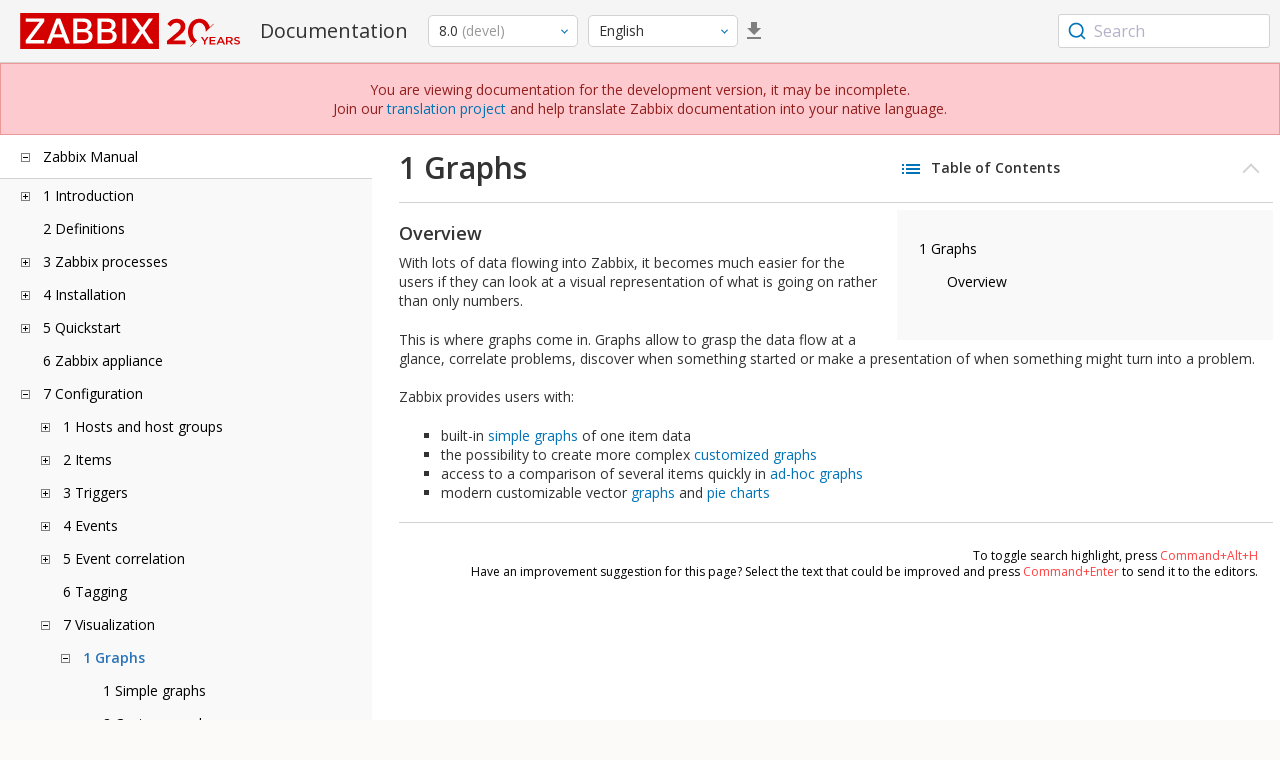

--- FILE ---
content_type: text/html
request_url: https://www.zabbix.com/documentation/devel/en/manual/config/visualization/graphs
body_size: 17587
content:
<!DOCTYPE html>
<html lang="en">
<head>
    <meta charset="utf-8" />
    <title>1 Graphs</title>
	<!-- Google Tag Manager -->
    <script>(function(w,d,s,l,i){w[l]=w[l]||[];w[l].push({'gtm.start':new Date().getTime(),event:'gtm.js'});var f=d.getElementsByTagName(s)[0],j=d.createElement(s),dl=l!='dataLayer'?'&l='+l:'';j.async=true;j.src='https://www.googletagmanager.com/gtm.js?id='+i+dl;f.parentNode.insertBefore(j,f);})(window,document,'script','dataLayer','GTM-KRBT62P');</script>
    <!-- End Google Tag Manager -->
	
	<link rel="canonical" href="/documentation/current/en/manual/config/visualization/graphs" />
    <meta name="viewport" content="width=device-width,initial-scale=1" />
	 
	<link rel="alternate" hreflang="pt" href="/documentation/devel/pt/manual/config/visualization/graphs" />
	<link rel="alternate" hreflang="es" href="/documentation/devel/es/manual/config/visualization/graphs" />
	<link href="https://fonts.googleapis.com/css2?family=Open+Sans:wght@400;600&display=swap" rel="stylesheet">
	<link rel="stylesheet" type="text/css" href="/documentation/devel/screen.min.css?bf68d95ae4cfb5ff" />

	<link rel="apple-touch-icon" sizes="180x180" href="/documentation/devel/images/apple-touch-icon.png">
	<link rel="icon" type="image/png" sizes="32x32" href="/documentation/devel/images/favicon-32x32.png">
	<link rel="icon" type="image/png" sizes="16x16" href="/documentation/devel/images/favicon-16x16.png">
	<link rel="manifest" href="/documentation/devel/images/site.webmanifest">
	<link rel="mask-icon" href="/documentation/devel/images/safari-pinned-tab.svg" color="#d30200">
	<link rel="shortcut icon" href="/documentation/devel/images/favicon.ico">
	<meta name="msapplication-TileColor" content="#d30200">
	<meta name="msapplication-config" content="/documentation/devel/images/browserconfig.xml">
	<meta name="theme-color" content="#ffffff">
    </head>
<body>
	<!-- Google Tag Manager (noscript) -->
    <noscript><iframe src="https://www.googletagmanager.com/ns.html?id=GTM-KRBT62P" height="0" width="0" style="display:none;visibility:hidden"></iframe></noscript>
    <!-- End Google Tag Manager (noscript) -->
    <div id="dokuwiki__site">
		<div id="dokuwiki__top" class="showSidebar hasSidebar">
			<div class="page-header">
				<div class="group-1">
					<div class="logo">
						<a href="https://www.zabbix.com/manuals" title="Zabbix">
							<img src="https://assets.zabbix.com/img/logo/zabbix_doc.svg" alt=""/>
						</a>
					</div>
					<h1 class="doku_title">Documentation</h1>
				</div>
				<div class="group-2">
					<div class="dropdown versions">
	<span class="selected"></span>

	<ul class="dropdown-options">
				<li class="version-section"><span>Supported</span></li>
				<li >
						<a href="/documentation/current/en/manual/config/visualization/graphs" data-version="7.4">7.4 <span class="description">(current)</span></a>
					</li>
				<li >
						<a href="/documentation/7.2/en/manual/config/visualization/graphs" data-version="7.2">7.2 </a>
					</li>
				<li >
						<a href="/documentation/7.0/en/manual/config/visualization/graphs" data-version="7.0">7.0 </a>
					</li>
				<li >
						<a href="/documentation/6.0/en/manual/config/visualization/graphs" data-version="6.0">6.0 </a>
					</li>
				
				<li class="version-section"><span>In development</span></li>
				<li class="selected">
						<a href="/documentation/devel/en/manual/config/visualization/graphs" data-version="8.0">8.0 <span class="description">(devel)</span></a>
					</li>
				
				<li class="version-section"><span>Unsupported</span></li>
				<li >
			<a href="/documentation/6.4/en/manual/config/visualization/graphs" data-version="6.4">6.4</a>
		</li>
				<li >
			<a href="/documentation/6.2/en/manual/config/visualization/graphs" data-version="6.2">6.2</a>
		</li>
				<li >
			<a href="/documentation/5.4/en/manual/config/visualization/graphs" data-version="5.4">5.4</a>
		</li>
				<li >
			<a href="/documentation/5.2/en/manual/config/visualization/graphs" data-version="5.2">5.2</a>
		</li>
				<li >
			<a href="/documentation/5.0/en/manual/config/visualization/graphs" data-version="5.0">5.0</a>
		</li>
				<li >
			<a href="/documentation/4.4/en/manual/config/visualization/graphs" data-version="4.4">4.4</a>
		</li>
				<li >
			<a href="/documentation/4.2/en/manual/config/visualization/graphs" data-version="4.2">4.2</a>
		</li>
				<li >
			<a href="/documentation/4.0/en/manual/config/visualization/graphs" data-version="4.0">4.0</a>
		</li>
				<li >
			<a href="/documentation/3.4/en/manual/config/visualization/graphs" data-version="3.4">3.4</a>
		</li>
				<li >
			<a href="/documentation/3.2/en/manual/config/visualization/graphs" data-version="3.2">3.2</a>
		</li>
				<li >
			<a href="/documentation/3.0/en/manual/config/visualization/graphs" data-version="3.0">3.0</a>
		</li>
				<li >
			<a href="/documentation/2.4/en/manual/config/visualization/graphs" data-version="2.4">2.4</a>
		</li>
				<li >
			<a href="/documentation/2.2/en/manual/config/visualization/graphs" data-version="2.2">2.2</a>
		</li>
				<li >
			<a href="/documentation/2.0/en/manual/config/visualization/graphs" data-version="2.0">2.0</a>
		</li>
				<li >
			<a href="/documentation/1.8/en/manual/config/visualization/graphs" data-version="1.8">1.8</a>
		</li>
				
				<li class="version-section"><span>General</span></li>
				<li >
			<a href="/documentation/info/en" data-version="info">info</a>
		</li>
				<li >
			<a href="/documentation/guidelines/en" data-version="guidelines">guidelines</a>
		</li>
				
	</ul>
</div>
					<div class="dropdown translation">
	<span class="selected"></span>

	<ul class="dropdown-options">
						<li  class="selected" >
			<a href="/documentation/devel/en/manual/config/visualization/graphs" data-lang="en">English</a>
		</li>
								<li >
			<a href="/documentation/devel/pt/manual/config/visualization/graphs" data-lang="pt-BR">Português</a>
		</li>
								<li >
			<a href="/documentation/devel/es/manual/config/visualization/graphs" data-lang="es">Español</a>
		</li>
					</ul>
</div>
										<a class="btn-icon download-pdf" href="/documentation/devel/downloads/Zabbix_Documentation_8.0.en.pdf"></a>
					
				</div>
				<div class="group-3">
        <div id="autocomplete" data-base-url="/documentation/devel/en/search?refinementList[language][0]=en&ref_page=manual/config/visualization/graphs&query="></div>
    </div>			</div>
			<div class="group-2 top-banner" dir="ltr"> You are viewing documentation for the development version, it may be incomplete. <br> Join our <a href="https://www.zabbix.com/documentation/guidelines/en/translator_guidelines" target="_blank">translation project</a> and help translate Zabbix documentation
           into your native language.</div>
			<div class="wrapper group">
				<div id="dokuwiki__aside">
					<div class="pad include group">
						<div class="content">
							<div class="dtree"><div class="dTreeNode  expandable">
	<span class="expand-collapse"></span>
	<a href="/documentation/devel/en/manual" class="nodeFdUrl">Zabbix Manual</a>
</div>
<div class="clip ">
	<div class="dTreeNode  expandable">
 	<span class="expand-collapse"></span>
 	<a href="/documentation/devel/en/manual/introduction" class="nodeFdUrl">1 Introduction</a>
 </div>
 <div class="clip ">
 	<div class="dTreeNode  ">
  	<span class="expand-collapse"></span>
  	<a href="/documentation/devel/en/manual/introduction/manual_structure" class="nodeFdUrl">1 Manual structure</a>
  </div>

 	<div class="dTreeNode  ">
  	<span class="expand-collapse"></span>
  	<a href="/documentation/devel/en/manual/introduction/about" class="nodeFdUrl">2 What is Zabbix</a>
  </div>

 	<div class="dTreeNode  ">
  	<span class="expand-collapse"></span>
  	<a href="/documentation/devel/en/manual/introduction/features" class="nodeFdUrl">3 Zabbix features</a>
  </div>

 	<div class="dTreeNode  ">
  	<span class="expand-collapse"></span>
  	<a href="/documentation/devel/en/manual/introduction/overview" class="nodeFdUrl">4 Zabbix overview</a>
  </div>

 	<div class="dTreeNode  ">
  	<span class="expand-collapse"></span>
  	<a href="/documentation/devel/en/manual/introduction/whatsnew" class="nodeFdUrl">5 What's new in Zabbix 8.0.0</a>
  </div>

 	<div class="dTreeNode  ">
  	<span class="expand-collapse"></span>
  	<a href="/documentation/devel/en/manual/introduction/whatsnew_minor" class="nodeFdUrl">6 What's new in Zabbix 8.0.x</a>
  </div>

 </div>

	<div class="dTreeNode  ">
 	<span class="expand-collapse"></span>
 	<a href="/documentation/devel/en/manual/definitions" class="nodeFdUrl">2 Definitions</a>
 </div>

	<div class="dTreeNode  expandable">
 	<span class="expand-collapse"></span>
 	<a href="/documentation/devel/en/manual/concepts" class="nodeFdUrl">3 Zabbix processes</a>
 </div>
 <div class="clip ">
 	<div class="dTreeNode  expandable">
  	<span class="expand-collapse"></span>
  	<a href="/documentation/devel/en/manual/concepts/server" class="nodeFdUrl">1 Server</a>
  </div>
  <div class="clip ">
  	<div class="dTreeNode  ">
   	<span class="expand-collapse"></span>
   	<a href="/documentation/devel/en/manual/concepts/server/ha" class="nodeFdUrl">1 High availability</a>
   </div>

  </div>

 	<div class="dTreeNode  ">
  	<span class="expand-collapse"></span>
  	<a href="/documentation/devel/en/manual/concepts/agent" class="nodeFdUrl">2 Agent</a>
  </div>

 	<div class="dTreeNode  ">
  	<span class="expand-collapse"></span>
  	<a href="/documentation/devel/en/manual/concepts/agent2" class="nodeFdUrl">3 Agent 2</a>
  </div>

 	<div class="dTreeNode  ">
  	<span class="expand-collapse"></span>
  	<a href="/documentation/devel/en/manual/concepts/proxy" class="nodeFdUrl">4 Proxy</a>
  </div>

 	<div class="dTreeNode  expandable">
  	<span class="expand-collapse"></span>
  	<a href="/documentation/devel/en/manual/concepts/java" class="nodeFdUrl">5 Java gateway</a>
  </div>
  <div class="clip ">
  	<div class="dTreeNode  ">
   	<span class="expand-collapse"></span>
   	<a href="/documentation/devel/en/manual/concepts/java/from_sources" class="nodeFdUrl">1 Setup from sources</a>
   </div>

  	<div class="dTreeNode  ">
   	<span class="expand-collapse"></span>
   	<a href="/documentation/devel/en/manual/concepts/java/from_rhel" class="nodeFdUrl">2 Setup from RHEL packages</a>
   </div>

  	<div class="dTreeNode  ">
   	<span class="expand-collapse"></span>
   	<a href="/documentation/devel/en/manual/concepts/java/from_debian_ubuntu" class="nodeFdUrl">3 Setup from Debian/Ubuntu packages</a>
   </div>

  </div>

 	<div class="dTreeNode  ">
  	<span class="expand-collapse"></span>
  	<a href="/documentation/devel/en/manual/concepts/sender" class="nodeFdUrl">6 Sender</a>
  </div>

 	<div class="dTreeNode  ">
  	<span class="expand-collapse"></span>
  	<a href="/documentation/devel/en/manual/concepts/get" class="nodeFdUrl">7 Get</a>
  </div>

 	<div class="dTreeNode  ">
  	<span class="expand-collapse"></span>
  	<a href="/documentation/devel/en/manual/concepts/js" class="nodeFdUrl">8 JS</a>
  </div>

 	<div class="dTreeNode  ">
  	<span class="expand-collapse"></span>
  	<a href="/documentation/devel/en/manual/concepts/web_service" class="nodeFdUrl">9 Web service</a>
  </div>

 </div>

	<div class="dTreeNode  expandable">
 	<span class="expand-collapse"></span>
 	<a href="/documentation/devel/en/manual/installation" class="nodeFdUrl">4 Installation</a>
 </div>
 <div class="clip ">
 	<div class="dTreeNode  ">
  	<span class="expand-collapse"></span>
  	<a href="/documentation/devel/en/manual/installation/getting_zabbix" class="nodeFdUrl">1 Getting Zabbix</a>
  </div>

 	<div class="dTreeNode  ">
  	<span class="expand-collapse"></span>
  	<a href="/documentation/devel/en/manual/installation/requirements" class="nodeFdUrl">2 Requirements</a>
  </div>

 	<div class="dTreeNode  expandable">
  	<span class="expand-collapse"></span>
  	<a href="/documentation/devel/en/manual/installation/install" class="nodeFdUrl">3 Installation from sources</a>
  </div>
  <div class="clip ">
  	<div class="dTreeNode  ">
   	<span class="expand-collapse"></span>
   	<a href="/documentation/devel/en/manual/installation/install/win_agent" class="nodeFdUrl">1 Building Zabbix agent on Windows</a>
   </div>

  	<div class="dTreeNode  ">
   	<span class="expand-collapse"></span>
   	<a href="/documentation/devel/en/manual/installation/install/building_zabbix_agent_2_on_windows" class="nodeFdUrl">2 Building Zabbix agent 2 on Windows</a>
   </div>

  	<div class="dTreeNode  ">
   	<span class="expand-collapse"></span>
   	<a href="/documentation/devel/en/manual/installation/install/mac_agent" class="nodeFdUrl">3 Building Zabbix agent on macOS</a>
   </div>

  </div>

 	<div class="dTreeNode  expandable">
  	<span class="expand-collapse"></span>
  	<a href="/documentation/devel/en/manual/installation/install_from_packages" class="nodeFdUrl">4 Installation from packages</a>
  </div>
  <div class="clip ">
  	<div class="dTreeNode  ">
   	<span class="expand-collapse"></span>
   	<a href="/documentation/devel/en/manual/installation/install_from_packages/win_msi" class="nodeFdUrl">1 Windows agent installation from MSI</a>
   </div>

  	<div class="dTreeNode  ">
   	<span class="expand-collapse"></span>
   	<a href="/documentation/devel/en/manual/installation/install_from_packages/mac_pkg" class="nodeFdUrl">2 macOS agent installation from PKG</a>
   </div>

  	<div class="dTreeNode  ">
   	<span class="expand-collapse"></span>
   	<a href="/documentation/devel/en/manual/installation/install_from_packages/unstable" class="nodeFdUrl">3 Unstable releases</a>
   </div>

  </div>

 	<div class="dTreeNode  ">
  	<span class="expand-collapse"></span>
  	<a href="/documentation/devel/en/manual/installation/containers" class="nodeFdUrl">5 Installation from containers</a>
  </div>

 	<div class="dTreeNode  ">
  	<span class="expand-collapse"></span>
  	<a href="/documentation/devel/en/manual/installation/frontend" class="nodeFdUrl">6 Web interface installation</a>
  </div>

 	<div class="dTreeNode  expandable">
  	<span class="expand-collapse"></span>
  	<a href="/documentation/devel/en/manual/installation/upgrade" class="nodeFdUrl">7 Upgrade procedure</a>
  </div>
  <div class="clip ">
  	<div class="dTreeNode  ">
   	<span class="expand-collapse"></span>
   	<a href="/documentation/devel/en/manual/installation/upgrade/sources" class="nodeFdUrl">1 Upgrade from sources</a>
   </div>

  	<div class="dTreeNode  expandable">
   	<span class="expand-collapse"></span>
   	<a href="/documentation/devel/en/manual/installation/upgrade/packages" class="nodeFdUrl">2 Upgrade from packages</a>
   </div>
   <div class="clip ">
   	<div class="dTreeNode  ">
    	<span class="expand-collapse"></span>
    	<a href="/documentation/devel/en/manual/installation/upgrade/packages/rhel" class="nodeFdUrl">1 Red Hat Enterprise Linux</a>
    </div>

   	<div class="dTreeNode  ">
    	<span class="expand-collapse"></span>
    	<a href="/documentation/devel/en/manual/installation/upgrade/packages/debian_ubuntu" class="nodeFdUrl">2 Debian/Ubuntu</a>
    </div>

   </div>

  	<div class="dTreeNode  ">
   	<span class="expand-collapse"></span>
   	<a href="/documentation/devel/en/manual/installation/upgrade/containers" class="nodeFdUrl">3 Upgrade from containers</a>
   </div>

  </div>

 	<div class="dTreeNode  expandable">
  	<span class="expand-collapse"></span>
  	<a href="/documentation/devel/en/manual/installation/known_issues" class="nodeFdUrl">8 Known issues</a>
  </div>
  <div class="clip ">
  	<div class="dTreeNode  ">
   	<span class="expand-collapse"></span>
   	<a href="/documentation/devel/en/manual/installation/known_issues/compilation_issues" class="nodeFdUrl">1 Compilation issues</a>
   </div>

  	<div class="dTreeNode  ">
   	<span class="expand-collapse"></span>
   	<a href="/documentation/devel/en/manual/installation/known_issues/db_upgrade_escaping" class="nodeFdUrl">2 Escaping-related upgrade issues</a>
   </div>

  </div>

 	<div class="dTreeNode  ">
  	<span class="expand-collapse"></span>
  	<a href="/documentation/devel/en/manual/installation/template_changes" class="nodeFdUrl">9 Template changes</a>
  </div>

 	<div class="dTreeNode  ">
  	<span class="expand-collapse"></span>
  	<a href="/documentation/devel/en/manual/installation/upgrade_notes" class="nodeFdUrl">10 Upgrade notes for 8.0.0</a>
  </div>

 	<div class="dTreeNode  ">
  	<span class="expand-collapse"></span>
  	<a href="/documentation/devel/en/manual/installation/upgrade_notes_minor" class="nodeFdUrl">11 Upgrade notes for 8.0.x</a>
  </div>

 </div>

	<div class="dTreeNode  expandable">
 	<span class="expand-collapse"></span>
 	<a href="/documentation/devel/en/manual/quickstart" class="nodeFdUrl">5 Quickstart</a>
 </div>
 <div class="clip ">
 	<div class="dTreeNode  ">
  	<span class="expand-collapse"></span>
  	<a href="/documentation/devel/en/manual/quickstart/login" class="nodeFdUrl">1 Login and configuring user</a>
  </div>

 	<div class="dTreeNode  ">
  	<span class="expand-collapse"></span>
  	<a href="/documentation/devel/en/manual/quickstart/host" class="nodeFdUrl">2 New host</a>
  </div>

 	<div class="dTreeNode  ">
  	<span class="expand-collapse"></span>
  	<a href="/documentation/devel/en/manual/quickstart/item" class="nodeFdUrl">3 New item</a>
  </div>

 	<div class="dTreeNode  ">
  	<span class="expand-collapse"></span>
  	<a href="/documentation/devel/en/manual/quickstart/trigger" class="nodeFdUrl">4 New trigger</a>
  </div>

 	<div class="dTreeNode  ">
  	<span class="expand-collapse"></span>
  	<a href="/documentation/devel/en/manual/quickstart/notification" class="nodeFdUrl">5 Receiving problem notification</a>
  </div>

 	<div class="dTreeNode  ">
  	<span class="expand-collapse"></span>
  	<a href="/documentation/devel/en/manual/quickstart/template" class="nodeFdUrl">6 New template</a>
  </div>

 </div>

	<div class="dTreeNode  ">
 	<span class="expand-collapse"></span>
 	<a href="/documentation/devel/en/manual/appliance" class="nodeFdUrl">6 Zabbix appliance</a>
 </div>

	<div class="dTreeNode  expandable">
 	<span class="expand-collapse"></span>
 	<a href="/documentation/devel/en/manual/config" class="nodeFdUrl">7 Configuration</a>
 </div>
 <div class="clip ">
 	<div class="dTreeNode  expandable">
  	<span class="expand-collapse"></span>
  	<a href="/documentation/devel/en/manual/config/hosts" class="nodeFdUrl">1 Hosts and host groups</a>
  </div>
  <div class="clip ">
  	<div class="dTreeNode  ">
   	<span class="expand-collapse"></span>
   	<a href="/documentation/devel/en/manual/config/hosts/host_wizard" class="nodeFdUrl">1 Host Wizard</a>
   </div>

  	<div class="dTreeNode  ">
   	<span class="expand-collapse"></span>
   	<a href="/documentation/devel/en/manual/config/hosts/host" class="nodeFdUrl">2 Configuring a host</a>
   </div>

  	<div class="dTreeNode  ">
   	<span class="expand-collapse"></span>
   	<a href="/documentation/devel/en/manual/config/hosts/host_groups" class="nodeFdUrl">3 Configuring a host group</a>
   </div>

  	<div class="dTreeNode  ">
   	<span class="expand-collapse"></span>
   	<a href="/documentation/devel/en/manual/config/hosts/inventory" class="nodeFdUrl">4 Inventory</a>
   </div>

  	<div class="dTreeNode  ">
   	<span class="expand-collapse"></span>
   	<a href="/documentation/devel/en/manual/config/hosts/hostupdate" class="nodeFdUrl">5 Mass update</a>
   </div>

  </div>

 	<div class="dTreeNode  expandable">
  	<span class="expand-collapse"></span>
  	<a href="/documentation/devel/en/manual/config/items" class="nodeFdUrl">2 Items</a>
  </div>
  <div class="clip ">
  	<div class="dTreeNode  expandable">
   	<span class="expand-collapse"></span>
   	<a href="/documentation/devel/en/manual/config/items/item" class="nodeFdUrl">1 Creating an item</a>
   </div>
   <div class="clip ">
   	<div class="dTreeNode  ">
    	<span class="expand-collapse"></span>
    	<a href="/documentation/devel/en/manual/config/items/item/key" class="nodeFdUrl">1 Item key format</a>
    </div>

   	<div class="dTreeNode  ">
    	<span class="expand-collapse"></span>
    	<a href="/documentation/devel/en/manual/config/items/item/custom_intervals" class="nodeFdUrl">2 Custom intervals</a>
    </div>

   </div>

  	<div class="dTreeNode  expandable">
   	<span class="expand-collapse"></span>
   	<a href="/documentation/devel/en/manual/config/items/preprocessing" class="nodeFdUrl">2 Item value preprocessing</a>
   </div>
   <div class="clip ">
   	<div class="dTreeNode  ">
    	<span class="expand-collapse"></span>
    	<a href="/documentation/devel/en/manual/config/items/preprocessing/testing" class="nodeFdUrl">1 Preprocessing testing</a>
    </div>

   	<div class="dTreeNode  ">
    	<span class="expand-collapse"></span>
    	<a href="/documentation/devel/en/manual/config/items/preprocessing/preprocessing_details" class="nodeFdUrl">2 Preprocessing details</a>
    </div>

   	<div class="dTreeNode  ">
    	<span class="expand-collapse"></span>
    	<a href="/documentation/devel/en/manual/config/items/preprocessing/examples" class="nodeFdUrl">3 Preprocessing examples</a>
    </div>

   	<div class="dTreeNode  expandable">
    	<span class="expand-collapse"></span>
    	<a href="/documentation/devel/en/manual/config/items/preprocessing/jsonpath_functionality" class="nodeFdUrl">4 JSONPath functionality</a>
    </div>
    <div class="clip ">
    	<div class="dTreeNode  ">
     	<span class="expand-collapse"></span>
     	<a href="/documentation/devel/en/manual/config/items/preprocessing/jsonpath_functionality/escaping_lld_macros" class="nodeFdUrl">1 Escaping special characters from LLD macro values in JSONPath</a>
     </div>

    </div>

   	<div class="dTreeNode  expandable">
    	<span class="expand-collapse"></span>
    	<a href="/documentation/devel/en/manual/config/items/preprocessing/javascript" class="nodeFdUrl">5 JavaScript preprocessing</a>
    </div>
    <div class="clip ">
    	<div class="dTreeNode  ">
     	<span class="expand-collapse"></span>
     	<a href="/documentation/devel/en/manual/config/items/preprocessing/javascript/javascript_objects" class="nodeFdUrl">1 Additional JavaScript objects</a>
     </div>

    	<div class="dTreeNode  ">
     	<span class="expand-collapse"></span>
     	<a href="/documentation/devel/en/manual/config/items/preprocessing/javascript/browser_item_javascript_objects" class="nodeFdUrl">2 Browser item JavaScript objects</a>
     </div>

    </div>

   	<div class="dTreeNode  ">
    	<span class="expand-collapse"></span>
    	<a href="/documentation/devel/en/manual/config/items/preprocessing/csv_to_json" class="nodeFdUrl">6 CSV to JSON preprocessing</a>
    </div>

   </div>

  	<div class="dTreeNode  expandable">
   	<span class="expand-collapse"></span>
   	<a href="/documentation/devel/en/manual/config/items/itemtypes" class="nodeFdUrl">3 Item types</a>
   </div>
   <div class="clip ">
   	<div class="dTreeNode  expandable">
    	<span class="expand-collapse"></span>
    	<a href="/documentation/devel/en/manual/config/items/itemtypes/zabbix_agent" class="nodeFdUrl">1 Zabbix agent</a>
    </div>
    <div class="clip ">
    	<div class="dTreeNode  ">
     	<span class="expand-collapse"></span>
     	<a href="/documentation/devel/en/manual/config/items/itemtypes/zabbix_agent/zabbix_agent2" class="nodeFdUrl">1 Zabbix agent 2</a>
     </div>

    	<div class="dTreeNode  ">
     	<span class="expand-collapse"></span>
     	<a href="/documentation/devel/en/manual/config/items/itemtypes/zabbix_agent/win_keys" class="nodeFdUrl">2 Windows Zabbix agent</a>
     </div>

    </div>

   	<div class="dTreeNode  expandable">
    	<span class="expand-collapse"></span>
    	<a href="/documentation/devel/en/manual/config/items/itemtypes/snmp" class="nodeFdUrl">2 SNMP agent</a>
    </div>
    <div class="clip ">
    	<div class="dTreeNode  ">
     	<span class="expand-collapse"></span>
     	<a href="/documentation/devel/en/manual/config/items/itemtypes/snmp/dynamicindex" class="nodeFdUrl">1 Dynamic indexes</a>
     </div>

    	<div class="dTreeNode  ">
     	<span class="expand-collapse"></span>
     	<a href="/documentation/devel/en/manual/config/items/itemtypes/snmp/special_mibs" class="nodeFdUrl">2 Special OIDs</a>
     </div>

    	<div class="dTreeNode  ">
     	<span class="expand-collapse"></span>
     	<a href="/documentation/devel/en/manual/config/items/itemtypes/snmp/mibs" class="nodeFdUrl">3 MIB files</a>
     </div>

    </div>

   	<div class="dTreeNode  ">
    	<span class="expand-collapse"></span>
    	<a href="/documentation/devel/en/manual/config/items/itemtypes/snmptrap" class="nodeFdUrl">3 SNMP traps</a>
    </div>

   	<div class="dTreeNode  ">
    	<span class="expand-collapse"></span>
    	<a href="/documentation/devel/en/manual/config/items/itemtypes/ipmi" class="nodeFdUrl">4 IPMI checks</a>
    </div>

   	<div class="dTreeNode  expandable">
    	<span class="expand-collapse"></span>
    	<a href="/documentation/devel/en/manual/config/items/itemtypes/simple_checks" class="nodeFdUrl">5 Simple checks</a>
    </div>
    <div class="clip ">
    	<div class="dTreeNode  ">
     	<span class="expand-collapse"></span>
     	<a href="/documentation/devel/en/manual/config/items/itemtypes/simple_checks/vmware_keys" class="nodeFdUrl">1 VMware monitoring item keys</a>
     </div>

    </div>

   	<div class="dTreeNode  ">
    	<span class="expand-collapse"></span>
    	<a href="/documentation/devel/en/manual/config/items/itemtypes/log_items" class="nodeFdUrl">6 Log file monitoring</a>
    </div>

   	<div class="dTreeNode  expandable">
    	<span class="expand-collapse"></span>
    	<a href="/documentation/devel/en/manual/config/items/itemtypes/calculated" class="nodeFdUrl">7 Calculated items</a>
    </div>
    <div class="clip ">
    	<div class="dTreeNode  ">
     	<span class="expand-collapse"></span>
     	<a href="/documentation/devel/en/manual/config/items/itemtypes/calculated/aggregate" class="nodeFdUrl">1 Aggregate calculations</a>
     </div>

    </div>

   	<div class="dTreeNode  ">
    	<span class="expand-collapse"></span>
    	<a href="/documentation/devel/en/manual/config/items/itemtypes/internal" class="nodeFdUrl">8 Internal checks</a>
    </div>

   	<div class="dTreeNode  ">
    	<span class="expand-collapse"></span>
    	<a href="/documentation/devel/en/manual/config/items/itemtypes/ssh_checks" class="nodeFdUrl">9 SSH checks</a>
    </div>

   	<div class="dTreeNode  ">
    	<span class="expand-collapse"></span>
    	<a href="/documentation/devel/en/manual/config/items/itemtypes/telnet_checks" class="nodeFdUrl">10 Telnet checks</a>
    </div>

   	<div class="dTreeNode  ">
    	<span class="expand-collapse"></span>
    	<a href="/documentation/devel/en/manual/config/items/itemtypes/external" class="nodeFdUrl">11 External checks</a>
    </div>

   	<div class="dTreeNode  ">
    	<span class="expand-collapse"></span>
    	<a href="/documentation/devel/en/manual/config/items/itemtypes/trapper" class="nodeFdUrl">12 Trapper items</a>
    </div>

   	<div class="dTreeNode  ">
    	<span class="expand-collapse"></span>
    	<a href="/documentation/devel/en/manual/config/items/itemtypes/jmx_monitoring" class="nodeFdUrl">13 JMX monitoring</a>
    </div>

   	<div class="dTreeNode  ">
    	<span class="expand-collapse"></span>
    	<a href="/documentation/devel/en/manual/config/items/itemtypes/odbc_checks" class="nodeFdUrl">14 ODBC monitoring</a>
    </div>

   	<div class="dTreeNode  ">
    	<span class="expand-collapse"></span>
    	<a href="/documentation/devel/en/manual/config/items/itemtypes/dependent_items" class="nodeFdUrl">15 Dependent items</a>
    </div>

   	<div class="dTreeNode  ">
    	<span class="expand-collapse"></span>
    	<a href="/documentation/devel/en/manual/config/items/itemtypes/http" class="nodeFdUrl">16 HTTP agent</a>
    </div>

   	<div class="dTreeNode  ">
    	<span class="expand-collapse"></span>
    	<a href="/documentation/devel/en/manual/config/items/itemtypes/prometheus" class="nodeFdUrl">17 Prometheus checks</a>
    </div>

   	<div class="dTreeNode  ">
    	<span class="expand-collapse"></span>
    	<a href="/documentation/devel/en/manual/config/items/itemtypes/script" class="nodeFdUrl">18 Script items</a>
    </div>

   	<div class="dTreeNode  ">
    	<span class="expand-collapse"></span>
    	<a href="/documentation/devel/en/manual/config/items/itemtypes/browser" class="nodeFdUrl">19 Browser items</a>
    </div>

   </div>

  	<div class="dTreeNode  ">
   	<span class="expand-collapse"></span>
   	<a href="/documentation/devel/en/manual/config/items/history_and_trends" class="nodeFdUrl">4 History and trends</a>
   </div>

  	<div class="dTreeNode  expandable">
   	<span class="expand-collapse"></span>
   	<a href="/documentation/devel/en/manual/config/items/userparameters" class="nodeFdUrl">5 User parameters</a>
   </div>
   <div class="clip ">
   	<div class="dTreeNode  ">
    	<span class="expand-collapse"></span>
    	<a href="/documentation/devel/en/manual/config/items/userparameters/extending_agent" class="nodeFdUrl">1 Extending Zabbix agents</a>
    </div>

   </div>

  	<div class="dTreeNode  ">
   	<span class="expand-collapse"></span>
   	<a href="/documentation/devel/en/manual/config/items/perfcounters" class="nodeFdUrl">6 Windows performance counters</a>
   </div>

  	<div class="dTreeNode  ">
   	<span class="expand-collapse"></span>
   	<a href="/documentation/devel/en/manual/config/items/itemupdate" class="nodeFdUrl">7 Mass update</a>
   </div>

  	<div class="dTreeNode  ">
   	<span class="expand-collapse"></span>
   	<a href="/documentation/devel/en/manual/config/items/mapping" class="nodeFdUrl">8 Value mapping</a>
   </div>

  	<div class="dTreeNode  ">
   	<span class="expand-collapse"></span>
   	<a href="/documentation/devel/en/manual/config/items/queue" class="nodeFdUrl">9 Queue</a>
   </div>

  	<div class="dTreeNode  ">
   	<span class="expand-collapse"></span>
   	<a href="/documentation/devel/en/manual/config/items/value_cache" class="nodeFdUrl">10 Value cache</a>
   </div>

  	<div class="dTreeNode  ">
   	<span class="expand-collapse"></span>
   	<a href="/documentation/devel/en/manual/config/items/check_now" class="nodeFdUrl">11 Execute now</a>
   </div>

  	<div class="dTreeNode  ">
   	<span class="expand-collapse"></span>
   	<a href="/documentation/devel/en/manual/config/items/restrict_checks" class="nodeFdUrl">12 Restricting agent checks</a>
   </div>

  </div>

 	<div class="dTreeNode  expandable">
  	<span class="expand-collapse"></span>
  	<a href="/documentation/devel/en/manual/config/triggers" class="nodeFdUrl">3 Triggers</a>
  </div>
  <div class="clip ">
  	<div class="dTreeNode  ">
   	<span class="expand-collapse"></span>
   	<a href="/documentation/devel/en/manual/config/triggers/trigger" class="nodeFdUrl">1 Configuring a trigger</a>
   </div>

  	<div class="dTreeNode  ">
   	<span class="expand-collapse"></span>
   	<a href="/documentation/devel/en/manual/config/triggers/expression" class="nodeFdUrl">2 Trigger expression</a>
   </div>

  	<div class="dTreeNode  ">
   	<span class="expand-collapse"></span>
   	<a href="/documentation/devel/en/manual/config/triggers/dependencies" class="nodeFdUrl">3 Trigger dependencies</a>
   </div>

  	<div class="dTreeNode  ">
   	<span class="expand-collapse"></span>
   	<a href="/documentation/devel/en/manual/config/triggers/severity" class="nodeFdUrl">4 Trigger severity</a>
   </div>

  	<div class="dTreeNode  ">
   	<span class="expand-collapse"></span>
   	<a href="/documentation/devel/en/manual/config/triggers/customseverities" class="nodeFdUrl">5 Customizing trigger severities</a>
   </div>

  	<div class="dTreeNode  ">
   	<span class="expand-collapse"></span>
   	<a href="/documentation/devel/en/manual/config/triggers/update" class="nodeFdUrl">6 Mass update</a>
   </div>

  	<div class="dTreeNode  ">
   	<span class="expand-collapse"></span>
   	<a href="/documentation/devel/en/manual/config/triggers/prediction" class="nodeFdUrl">7 Predictive trigger functions</a>
   </div>

  </div>

 	<div class="dTreeNode  expandable">
  	<span class="expand-collapse"></span>
  	<a href="/documentation/devel/en/manual/config/events" class="nodeFdUrl">4 Events</a>
  </div>
  <div class="clip ">
  	<div class="dTreeNode  ">
   	<span class="expand-collapse"></span>
   	<a href="/documentation/devel/en/manual/config/events/trigger_events" class="nodeFdUrl">1 Trigger event generation</a>
   </div>

  	<div class="dTreeNode  ">
   	<span class="expand-collapse"></span>
   	<a href="/documentation/devel/en/manual/config/events/sources" class="nodeFdUrl">2 Other event sources</a>
   </div>

  	<div class="dTreeNode  ">
   	<span class="expand-collapse"></span>
   	<a href="/documentation/devel/en/manual/config/events/manual_close" class="nodeFdUrl">3 Manual closing of problems</a>
   </div>

  </div>

 	<div class="dTreeNode  expandable">
  	<span class="expand-collapse"></span>
  	<a href="/documentation/devel/en/manual/config/event_correlation" class="nodeFdUrl">5 Event correlation</a>
  </div>
  <div class="clip ">
  	<div class="dTreeNode  ">
   	<span class="expand-collapse"></span>
   	<a href="/documentation/devel/en/manual/config/event_correlation/trigger" class="nodeFdUrl">1 Trigger-based event correlation</a>
   </div>

  	<div class="dTreeNode  ">
   	<span class="expand-collapse"></span>
   	<a href="/documentation/devel/en/manual/config/event_correlation/global" class="nodeFdUrl">2 Global event correlation</a>
   </div>

  </div>

 	<div class="dTreeNode  ">
  	<span class="expand-collapse"></span>
  	<a href="/documentation/devel/en/manual/config/tagging" class="nodeFdUrl">6 Tagging</a>
  </div>

 	<div class="dTreeNode  expandable">
  	<span class="expand-collapse"></span>
  	<a href="/documentation/devel/en/manual/config/visualization" class="nodeFdUrl">7 Visualization</a>
  </div>
  <div class="clip ">
  	<div class="dTreeNode  expandable">
   	<span class="expand-collapse"></span>
   	<a href="/documentation/devel/en/manual/config/visualization/graphs" class="nodeFdUrl">1 Graphs</a>
   </div>
   <div class="clip ">
   	<div class="dTreeNode  ">
    	<span class="expand-collapse"></span>
    	<a href="/documentation/devel/en/manual/config/visualization/graphs/simple" class="nodeFdUrl">1 Simple graphs</a>
    </div>

   	<div class="dTreeNode  ">
    	<span class="expand-collapse"></span>
    	<a href="/documentation/devel/en/manual/config/visualization/graphs/custom" class="nodeFdUrl">2 Custom graphs</a>
    </div>

   	<div class="dTreeNode  ">
    	<span class="expand-collapse"></span>
    	<a href="/documentation/devel/en/manual/config/visualization/graphs/adhoc" class="nodeFdUrl">3 Ad-hoc graphs</a>
    </div>

   	<div class="dTreeNode  ">
    	<span class="expand-collapse"></span>
    	<a href="/documentation/devel/en/manual/config/visualization/graphs/aggregate" class="nodeFdUrl">4 Aggregation in graphs</a>
    </div>

   </div>

  	<div class="dTreeNode  expandable">
   	<span class="expand-collapse"></span>
   	<a href="/documentation/devel/en/manual/config/visualization/maps" class="nodeFdUrl">2 Network maps</a>
   </div>
   <div class="clip ">
   	<div class="dTreeNode  ">
    	<span class="expand-collapse"></span>
    	<a href="/documentation/devel/en/manual/config/visualization/maps/map" class="nodeFdUrl">1 Configuring a network map</a>
    </div>

   	<div class="dTreeNode  ">
    	<span class="expand-collapse"></span>
    	<a href="/documentation/devel/en/manual/config/visualization/maps/host_groups" class="nodeFdUrl">2 Host group elements</a>
    </div>

   	<div class="dTreeNode  ">
    	<span class="expand-collapse"></span>
    	<a href="/documentation/devel/en/manual/config/visualization/maps/links" class="nodeFdUrl">3 Link indicators</a>
    </div>

   </div>

  	<div class="dTreeNode  ">
   	<span class="expand-collapse"></span>
   	<a href="/documentation/devel/en/manual/config/visualization/dashboard" class="nodeFdUrl">3 Dashboards</a>
   </div>

  </div>

 	<div class="dTreeNode  expandable">
  	<span class="expand-collapse"></span>
  	<a href="/documentation/devel/en/manual/config/templates" class="nodeFdUrl">8 Templates and template groups</a>
  </div>
  <div class="clip ">
  	<div class="dTreeNode  ">
   	<span class="expand-collapse"></span>
   	<a href="/documentation/devel/en/manual/config/templates/template" class="nodeFdUrl">1 Configuring a template</a>
   </div>

  	<div class="dTreeNode  ">
   	<span class="expand-collapse"></span>
   	<a href="/documentation/devel/en/manual/config/templates/template_groups" class="nodeFdUrl">2 Configuring a template group</a>
   </div>

  	<div class="dTreeNode  ">
   	<span class="expand-collapse"></span>
   	<a href="/documentation/devel/en/manual/config/templates/linking" class="nodeFdUrl">3 Linking/unlinking</a>
   </div>

  	<div class="dTreeNode  ">
   	<span class="expand-collapse"></span>
   	<a href="/documentation/devel/en/manual/config/templates/nesting" class="nodeFdUrl">4 Nesting</a>
   </div>

  	<div class="dTreeNode  ">
   	<span class="expand-collapse"></span>
   	<a href="/documentation/devel/en/manual/config/templates/mass" class="nodeFdUrl">5 Mass update</a>
   </div>

  </div>

 	<div class="dTreeNode  expandable">
  	<span class="expand-collapse"></span>
  	<a href="/documentation/devel/en/manual/config/templates_out_of_the_box" class="nodeFdUrl">9 Templates out of the box</a>
  </div>
  <div class="clip ">
  	<div class="dTreeNode  ">
   	<span class="expand-collapse"></span>
   	<a href="/documentation/devel/en/manual/config/templates_out_of_the_box/zabbix_agent" class="nodeFdUrl">1 Zabbix agent template operation</a>
   </div>

  	<div class="dTreeNode  ">
   	<span class="expand-collapse"></span>
   	<a href="/documentation/devel/en/manual/config/templates_out_of_the_box/zabbix_agent2" class="nodeFdUrl">2 Zabbix agent 2 template operation</a>
   </div>

  	<div class="dTreeNode  ">
   	<span class="expand-collapse"></span>
   	<a href="/documentation/devel/en/manual/config/templates_out_of_the_box/http" class="nodeFdUrl">3 HTTP template operation</a>
   </div>

  	<div class="dTreeNode  ">
   	<span class="expand-collapse"></span>
   	<a href="/documentation/devel/en/manual/config/templates_out_of_the_box/ipmi" class="nodeFdUrl">4 IPMI template operation</a>
   </div>

  	<div class="dTreeNode  ">
   	<span class="expand-collapse"></span>
   	<a href="/documentation/devel/en/manual/config/templates_out_of_the_box/jmx" class="nodeFdUrl">5 JMX template operation</a>
   </div>

  	<div class="dTreeNode  ">
   	<span class="expand-collapse"></span>
   	<a href="/documentation/devel/en/manual/config/templates_out_of_the_box/odbc_checks" class="nodeFdUrl">6 ODBC template operation</a>
   </div>

  	<div class="dTreeNode  ">
   	<span class="expand-collapse"></span>
   	<a href="/documentation/devel/en/manual/config/templates_out_of_the_box/network_devices" class="nodeFdUrl">7 Standardized templates for network devices</a>
   </div>

  	<div class="dTreeNode  ">
   	<span class="expand-collapse"></span>
   	<a href="/documentation/devel/en/manual/config/templates_out_of_the_box/vmware" class="nodeFdUrl">8 VMware template operation</a>
   </div>

  </div>

 	<div class="dTreeNode  expandable">
  	<span class="expand-collapse"></span>
  	<a href="/documentation/devel/en/manual/config/notifications" class="nodeFdUrl">10 Notifications upon events</a>
  </div>
  <div class="clip ">
  	<div class="dTreeNode  expandable">
   	<span class="expand-collapse"></span>
   	<a href="/documentation/devel/en/manual/config/notifications/media" class="nodeFdUrl">1 Media types</a>
   </div>
   <div class="clip ">
   	<div class="dTreeNode  expandable">
    	<span class="expand-collapse"></span>
    	<a href="/documentation/devel/en/manual/config/notifications/media/email" class="nodeFdUrl">1 Email</a>
    </div>
    <div class="clip ">
    	<div class="dTreeNode  ">
     	<span class="expand-collapse"></span>
     	<a href="/documentation/devel/en/manual/config/notifications/media/email/gmail_office" class="nodeFdUrl">1 Automated Gmail/Office365 media types</a>
     </div>

    </div>

   	<div class="dTreeNode  ">
    	<span class="expand-collapse"></span>
    	<a href="/documentation/devel/en/manual/config/notifications/media/sms" class="nodeFdUrl">2 SMS</a>
    </div>

   	<div class="dTreeNode  ">
    	<span class="expand-collapse"></span>
    	<a href="/documentation/devel/en/manual/config/notifications/media/script" class="nodeFdUrl">3 Custom alert scripts</a>
    </div>

   	<div class="dTreeNode  expandable">
    	<span class="expand-collapse"></span>
    	<a href="/documentation/devel/en/manual/config/notifications/media/webhook" class="nodeFdUrl">4 Webhook</a>
    </div>
    <div class="clip ">
    	<div class="dTreeNode  ">
     	<span class="expand-collapse"></span>
     	<a href="/documentation/devel/en/manual/config/notifications/media/webhook/webhook_examples" class="nodeFdUrl">1 Webhook script examples</a>
     </div>

    </div>

   </div>

  	<div class="dTreeNode  expandable">
   	<span class="expand-collapse"></span>
   	<a href="/documentation/devel/en/manual/config/notifications/action" class="nodeFdUrl">2 Actions</a>
   </div>
   <div class="clip ">
   	<div class="dTreeNode  ">
    	<span class="expand-collapse"></span>
    	<a href="/documentation/devel/en/manual/config/notifications/action/conditions" class="nodeFdUrl">1 Conditions</a>
    </div>

   	<div class="dTreeNode  expandable">
    	<span class="expand-collapse"></span>
    	<a href="/documentation/devel/en/manual/config/notifications/action/operation" class="nodeFdUrl">2 Operations</a>
    </div>
    <div class="clip ">
    	<div class="dTreeNode  ">
     	<span class="expand-collapse"></span>
     	<a href="/documentation/devel/en/manual/config/notifications/action/operation/message" class="nodeFdUrl">1 Sending message</a>
     </div>

    	<div class="dTreeNode  ">
     	<span class="expand-collapse"></span>
     	<a href="/documentation/devel/en/manual/config/notifications/action/operation/remote_command" class="nodeFdUrl">2 Remote commands</a>
     </div>

    	<div class="dTreeNode  ">
     	<span class="expand-collapse"></span>
     	<a href="/documentation/devel/en/manual/config/notifications/action/operation/other" class="nodeFdUrl">3 Additional operations</a>
     </div>

    	<div class="dTreeNode  ">
     	<span class="expand-collapse"></span>
     	<a href="/documentation/devel/en/manual/config/notifications/action/operation/macros" class="nodeFdUrl">4 Using macros in messages</a>
     </div>

    </div>

   	<div class="dTreeNode  ">
    	<span class="expand-collapse"></span>
    	<a href="/documentation/devel/en/manual/config/notifications/action/recovery_operations" class="nodeFdUrl">3 Recovery operations</a>
    </div>

   	<div class="dTreeNode  ">
    	<span class="expand-collapse"></span>
    	<a href="/documentation/devel/en/manual/config/notifications/action/update_operations" class="nodeFdUrl">4 Update operations</a>
    </div>

   	<div class="dTreeNode  ">
    	<span class="expand-collapse"></span>
    	<a href="/documentation/devel/en/manual/config/notifications/action/escalations" class="nodeFdUrl">5 Escalations</a>
    </div>

   </div>

  	<div class="dTreeNode  ">
   	<span class="expand-collapse"></span>
   	<a href="/documentation/devel/en/manual/config/notifications/unsupported_item" class="nodeFdUrl">3 Receiving notification on unsupported items</a>
   </div>

  </div>

 	<div class="dTreeNode  expandable">
  	<span class="expand-collapse"></span>
  	<a href="/documentation/devel/en/manual/config/macros" class="nodeFdUrl">11 Macros</a>
  </div>
  <div class="clip ">
  	<div class="dTreeNode  ">
   	<span class="expand-collapse"></span>
   	<a href="/documentation/devel/en/manual/config/macros/macro_functions" class="nodeFdUrl">1 Macro functions</a>
   </div>

  	<div class="dTreeNode  ">
   	<span class="expand-collapse"></span>
   	<a href="/documentation/devel/en/manual/config/macros/user_macros" class="nodeFdUrl">2 User macros</a>
   </div>

  	<div class="dTreeNode  ">
   	<span class="expand-collapse"></span>
   	<a href="/documentation/devel/en/manual/config/macros/user_macros_context" class="nodeFdUrl">3 User macros with context</a>
   </div>

  	<div class="dTreeNode  ">
   	<span class="expand-collapse"></span>
   	<a href="/documentation/devel/en/manual/config/macros/secret_macros" class="nodeFdUrl">4 Secret user macros</a>
   </div>

  	<div class="dTreeNode  ">
   	<span class="expand-collapse"></span>
   	<a href="/documentation/devel/en/manual/config/macros/lld_macros" class="nodeFdUrl">5 Low-level discovery macros</a>
   </div>

  	<div class="dTreeNode  ">
   	<span class="expand-collapse"></span>
   	<a href="/documentation/devel/en/manual/config/macros/expression_macros" class="nodeFdUrl">6 Expression macros</a>
   </div>

  </div>

 	<div class="dTreeNode  expandable">
  	<span class="expand-collapse"></span>
  	<a href="/documentation/devel/en/manual/config/users_and_usergroups" class="nodeFdUrl">12 Users and user groups</a>
  </div>
  <div class="clip ">
  	<div class="dTreeNode  ">
   	<span class="expand-collapse"></span>
   	<a href="/documentation/devel/en/manual/config/users_and_usergroups/user" class="nodeFdUrl">1 Configuring a user</a>
   </div>

  	<div class="dTreeNode  ">
   	<span class="expand-collapse"></span>
   	<a href="/documentation/devel/en/manual/config/users_and_usergroups/permissions" class="nodeFdUrl">2 Permissions</a>
   </div>

  	<div class="dTreeNode  ">
   	<span class="expand-collapse"></span>
   	<a href="/documentation/devel/en/manual/config/users_and_usergroups/usergroup" class="nodeFdUrl">3 User groups</a>
   </div>

  </div>

 	<div class="dTreeNode  expandable">
  	<span class="expand-collapse"></span>
  	<a href="/documentation/devel/en/manual/config/secrets" class="nodeFdUrl">13 Storage of secrets</a>
  </div>
  <div class="clip ">
  	<div class="dTreeNode  ">
   	<span class="expand-collapse"></span>
   	<a href="/documentation/devel/en/manual/config/secrets/cyberark" class="nodeFdUrl">1 CyberArk configuration</a>
   </div>

  	<div class="dTreeNode  ">
   	<span class="expand-collapse"></span>
   	<a href="/documentation/devel/en/manual/config/secrets/hashicorp" class="nodeFdUrl">2 HashiCorp configuration</a>
   </div>

  </div>

 	<div class="dTreeNode  ">
  	<span class="expand-collapse"></span>
  	<a href="/documentation/devel/en/manual/config/reports" class="nodeFdUrl">14 Scheduled reports</a>
  </div>

 	<div class="dTreeNode  expandable">
  	<span class="expand-collapse"></span>
  	<a href="/documentation/devel/en/manual/config/export" class="nodeFdUrl">15 Data export</a>
  </div>
  <div class="clip ">
  	<div class="dTreeNode  ">
   	<span class="expand-collapse"></span>
   	<a href="/documentation/devel/en/manual/config/export/files" class="nodeFdUrl">1 Export to files</a>
   </div>

  	<div class="dTreeNode  ">
   	<span class="expand-collapse"></span>
   	<a href="/documentation/devel/en/manual/config/export/streaming" class="nodeFdUrl">2 Streaming to external systems</a>
   </div>

  	<div class="dTreeNode  ">
   	<span class="expand-collapse"></span>
   	<a href="/documentation/devel/en/manual/config/export/snmp_gateway" class="nodeFdUrl">3 SNMP gateway</a>
   </div>

  </div>

 </div>

	<div class="dTreeNode  expandable">
 	<span class="expand-collapse"></span>
 	<a href="/documentation/devel/en/manual/it_services" class="nodeFdUrl">8 Service monitoring</a>
 </div>
 <div class="clip ">
 	<div class="dTreeNode  ">
  	<span class="expand-collapse"></span>
  	<a href="/documentation/devel/en/manual/it_services/service_tree" class="nodeFdUrl">1 Service tree</a>
  </div>

 	<div class="dTreeNode  ">
  	<span class="expand-collapse"></span>
  	<a href="/documentation/devel/en/manual/it_services/sla" class="nodeFdUrl">2 SLA</a>
  </div>

 	<div class="dTreeNode  ">
  	<span class="expand-collapse"></span>
  	<a href="/documentation/devel/en/manual/it_services/example" class="nodeFdUrl">3 Setup example</a>
  </div>

 </div>

	<div class="dTreeNode  expandable">
 	<span class="expand-collapse"></span>
 	<a href="/documentation/devel/en/manual/web_monitoring" class="nodeFdUrl">9 Web monitoring</a>
 </div>
 <div class="clip ">
 	<div class="dTreeNode  ">
  	<span class="expand-collapse"></span>
  	<a href="/documentation/devel/en/manual/web_monitoring/items" class="nodeFdUrl">1 Web monitoring items</a>
  </div>

 	<div class="dTreeNode  ">
  	<span class="expand-collapse"></span>
  	<a href="/documentation/devel/en/manual/web_monitoring/example" class="nodeFdUrl">2 Real-life scenario</a>
  </div>

 </div>

	<div class="dTreeNode  expandable">
 	<span class="expand-collapse"></span>
 	<a href="/documentation/devel/en/manual/vm_monitoring" class="nodeFdUrl">10 Virtual machine monitoring</a>
 </div>
 <div class="clip ">
 	<div class="dTreeNode  ">
  	<span class="expand-collapse"></span>
  	<a href="/documentation/devel/en/manual/vm_monitoring/vmware_keys" class="nodeFdUrl">1 VMware monitoring item keys</a>
  </div>

 	<div class="dTreeNode  ">
  	<span class="expand-collapse"></span>
  	<a href="/documentation/devel/en/manual/vm_monitoring/discovery_fields" class="nodeFdUrl">2 Virtual machine discovery key fields</a>
  </div>

 	<div class="dTreeNode  ">
  	<span class="expand-collapse"></span>
  	<a href="/documentation/devel/en/manual/vm_monitoring/vmware_json" class="nodeFdUrl">3 JSON examples for VMware items</a>
  </div>

 	<div class="dTreeNode  ">
  	<span class="expand-collapse"></span>
  	<a href="/documentation/devel/en/manual/vm_monitoring/example" class="nodeFdUrl">4 VMware monitoring setup example</a>
  </div>

 </div>

	<div class="dTreeNode  ">
 	<span class="expand-collapse"></span>
 	<a href="/documentation/devel/en/manual/maintenance" class="nodeFdUrl">11 Maintenance</a>
 </div>

	<div class="dTreeNode  ">
 	<span class="expand-collapse"></span>
 	<a href="/documentation/devel/en/manual/regular_expressions" class="nodeFdUrl">12 Regular expressions</a>
 </div>

	<div class="dTreeNode  expandable">
 	<span class="expand-collapse"></span>
 	<a href="/documentation/devel/en/manual/acknowledgment" class="nodeFdUrl">13 Problem acknowledgment</a>
 </div>
 <div class="clip ">
 	<div class="dTreeNode  ">
  	<span class="expand-collapse"></span>
  	<a href="/documentation/devel/en/manual/acknowledgment/suppression" class="nodeFdUrl">1 Problem suppression</a>
  </div>

 </div>

	<div class="dTreeNode  expandable">
 	<span class="expand-collapse"></span>
 	<a href="/documentation/devel/en/manual/xml_export_import" class="nodeFdUrl">14 Configuration export/import</a>
 </div>
 <div class="clip ">
 	<div class="dTreeNode  ">
  	<span class="expand-collapse"></span>
  	<a href="/documentation/devel/en/manual/xml_export_import/templategroups" class="nodeFdUrl">1 Template groups</a>
  </div>

 	<div class="dTreeNode  ">
  	<span class="expand-collapse"></span>
  	<a href="/documentation/devel/en/manual/xml_export_import/hostgroups" class="nodeFdUrl">2 Host groups</a>
  </div>

 	<div class="dTreeNode  ">
  	<span class="expand-collapse"></span>
  	<a href="/documentation/devel/en/manual/xml_export_import/templates" class="nodeFdUrl">3 Templates</a>
  </div>

 	<div class="dTreeNode  ">
  	<span class="expand-collapse"></span>
  	<a href="/documentation/devel/en/manual/xml_export_import/hosts" class="nodeFdUrl">4 Hosts</a>
  </div>

 	<div class="dTreeNode  ">
  	<span class="expand-collapse"></span>
  	<a href="/documentation/devel/en/manual/xml_export_import/maps" class="nodeFdUrl">5 Network maps</a>
  </div>

 	<div class="dTreeNode  ">
  	<span class="expand-collapse"></span>
  	<a href="/documentation/devel/en/manual/xml_export_import/media" class="nodeFdUrl">6 Media types</a>
  </div>

 </div>

	<div class="dTreeNode  expandable">
 	<span class="expand-collapse"></span>
 	<a href="/documentation/devel/en/manual/discovery" class="nodeFdUrl">15 Discovery</a>
 </div>
 <div class="clip ">
 	<div class="dTreeNode  expandable">
  	<span class="expand-collapse"></span>
  	<a href="/documentation/devel/en/manual/discovery/network_discovery" class="nodeFdUrl">1 Network discovery</a>
  </div>
  <div class="clip ">
  	<div class="dTreeNode  ">
   	<span class="expand-collapse"></span>
   	<a href="/documentation/devel/en/manual/discovery/network_discovery/rule" class="nodeFdUrl">1 Configuring a network discovery rule</a>
   </div>

  </div>

 	<div class="dTreeNode  ">
  	<span class="expand-collapse"></span>
  	<a href="/documentation/devel/en/manual/discovery/auto_registration" class="nodeFdUrl">2 Active agent autoregistration</a>
  </div>

 	<div class="dTreeNode  expandable">
  	<span class="expand-collapse"></span>
  	<a href="/documentation/devel/en/manual/discovery/low_level_discovery" class="nodeFdUrl">3 Low-level discovery</a>
  </div>
  <div class="clip ">
  	<div class="dTreeNode  ">
   	<span class="expand-collapse"></span>
   	<a href="/documentation/devel/en/manual/discovery/low_level_discovery/item_prototypes" class="nodeFdUrl">1 Item prototypes</a>
   </div>

  	<div class="dTreeNode  ">
   	<span class="expand-collapse"></span>
   	<a href="/documentation/devel/en/manual/discovery/low_level_discovery/trigger_prototypes" class="nodeFdUrl">2 Trigger prototypes</a>
   </div>

  	<div class="dTreeNode  ">
   	<span class="expand-collapse"></span>
   	<a href="/documentation/devel/en/manual/discovery/low_level_discovery/graph_prototypes" class="nodeFdUrl">3 Graph prototypes</a>
   </div>

  	<div class="dTreeNode  ">
   	<span class="expand-collapse"></span>
   	<a href="/documentation/devel/en/manual/discovery/low_level_discovery/host_prototypes" class="nodeFdUrl">4 Host prototypes</a>
   </div>

  	<div class="dTreeNode  ">
   	<span class="expand-collapse"></span>
   	<a href="/documentation/devel/en/manual/discovery/low_level_discovery/discovery_prototypes" class="nodeFdUrl">5 Discovery prototypes</a>
   </div>

  	<div class="dTreeNode  ">
   	<span class="expand-collapse"></span>
   	<a href="/documentation/devel/en/manual/discovery/low_level_discovery/notes" class="nodeFdUrl">6 Notes on low-level discovery</a>
   </div>

  	<div class="dTreeNode  expandable">
   	<span class="expand-collapse"></span>
   	<a href="/documentation/devel/en/manual/discovery/low_level_discovery/examples" class="nodeFdUrl">7 Discovery rules</a>
   </div>
   <div class="clip ">
   	<div class="dTreeNode  ">
    	<span class="expand-collapse"></span>
    	<a href="/documentation/devel/en/manual/discovery/low_level_discovery/examples/mounted_filesystems" class="nodeFdUrl">1 Discovery of mounted filesystems</a>
    </div>

   	<div class="dTreeNode  ">
    	<span class="expand-collapse"></span>
    	<a href="/documentation/devel/en/manual/discovery/low_level_discovery/examples/network_interfaces" class="nodeFdUrl">2 Discovery of network interfaces</a>
    </div>

   	<div class="dTreeNode  ">
    	<span class="expand-collapse"></span>
    	<a href="/documentation/devel/en/manual/discovery/low_level_discovery/examples/cpu" class="nodeFdUrl">3 Discovery of CPUs and CPU cores</a>
    </div>

   	<div class="dTreeNode  ">
    	<span class="expand-collapse"></span>
    	<a href="/documentation/devel/en/manual/discovery/low_level_discovery/examples/snmp_oids_walk" class="nodeFdUrl">4 Discovery of SNMP OIDs</a>
    </div>

   	<div class="dTreeNode  ">
    	<span class="expand-collapse"></span>
    	<a href="/documentation/devel/en/manual/discovery/low_level_discovery/examples/snmp_oids" class="nodeFdUrl">5 Discovery of SNMP OIDs (legacy)</a>
    </div>

   	<div class="dTreeNode  ">
    	<span class="expand-collapse"></span>
    	<a href="/documentation/devel/en/manual/discovery/low_level_discovery/examples/jmx" class="nodeFdUrl">6 Discovery of JMX objects</a>
    </div>

   	<div class="dTreeNode  ">
    	<span class="expand-collapse"></span>
    	<a href="/documentation/devel/en/manual/discovery/low_level_discovery/examples/ipmi_sensors" class="nodeFdUrl">7 Discovery of IPMI sensors</a>
    </div>

   	<div class="dTreeNode  ">
    	<span class="expand-collapse"></span>
    	<a href="/documentation/devel/en/manual/discovery/low_level_discovery/examples/systemd" class="nodeFdUrl">8 Discovery of systemd services</a>
    </div>

   	<div class="dTreeNode  ">
    	<span class="expand-collapse"></span>
    	<a href="/documentation/devel/en/manual/discovery/low_level_discovery/examples/windows_services" class="nodeFdUrl">9 Discovery of Windows services</a>
    </div>

   	<div class="dTreeNode  ">
    	<span class="expand-collapse"></span>
    	<a href="/documentation/devel/en/manual/discovery/low_level_discovery/examples/windows_perf_instances" class="nodeFdUrl">10 Discovery of Windows performance counter instances</a>
    </div>

   	<div class="dTreeNode  ">
    	<span class="expand-collapse"></span>
    	<a href="/documentation/devel/en/manual/discovery/low_level_discovery/examples/wmi" class="nodeFdUrl">11 Discovery using WMI queries</a>
    </div>

   	<div class="dTreeNode  ">
    	<span class="expand-collapse"></span>
    	<a href="/documentation/devel/en/manual/discovery/low_level_discovery/examples/sql_queries" class="nodeFdUrl">12 Discovery using ODBC SQL queries</a>
    </div>

   	<div class="dTreeNode  ">
    	<span class="expand-collapse"></span>
    	<a href="/documentation/devel/en/manual/discovery/low_level_discovery/examples/prometheus" class="nodeFdUrl">13 Discovery using Prometheus data</a>
    </div>

   	<div class="dTreeNode  ">
    	<span class="expand-collapse"></span>
    	<a href="/documentation/devel/en/manual/discovery/low_level_discovery/examples/devices" class="nodeFdUrl">14 Discovery of block devices</a>
    </div>

   	<div class="dTreeNode  ">
    	<span class="expand-collapse"></span>
    	<a href="/documentation/devel/en/manual/discovery/low_level_discovery/examples/host_interfaces" class="nodeFdUrl">15 Discovery of host interfaces in Zabbix</a>
    </div>

   </div>

  	<div class="dTreeNode  ">
   	<span class="expand-collapse"></span>
   	<a href="/documentation/devel/en/manual/discovery/low_level_discovery/custom_rules" class="nodeFdUrl">8 Custom LLD rules</a>
   </div>

  </div>

 </div>

	<div class="dTreeNode  expandable">
 	<span class="expand-collapse"></span>
 	<a href="/documentation/devel/en/manual/distributed_monitoring" class="nodeFdUrl">16 Distributed monitoring</a>
 </div>
 <div class="clip ">
 	<div class="dTreeNode  expandable">
  	<span class="expand-collapse"></span>
  	<a href="/documentation/devel/en/manual/distributed_monitoring/proxies" class="nodeFdUrl">1 Proxies</a>
  </div>
  <div class="clip ">
  	<div class="dTreeNode  ">
   	<span class="expand-collapse"></span>
   	<a href="/documentation/devel/en/manual/distributed_monitoring/proxies/sync" class="nodeFdUrl">1 Synchronization of monitoring configuration</a>
   </div>

  	<div class="dTreeNode  ">
   	<span class="expand-collapse"></span>
   	<a href="/documentation/devel/en/manual/distributed_monitoring/proxies/ha" class="nodeFdUrl">2 Proxy load balancing and high availability</a>
   </div>

  </div>

 </div>

	<div class="dTreeNode  expandable">
 	<span class="expand-collapse"></span>
 	<a href="/documentation/devel/en/manual/encryption" class="nodeFdUrl">17 Encryption</a>
 </div>
 <div class="clip ">
 	<div class="dTreeNode  ">
  	<span class="expand-collapse"></span>
  	<a href="/documentation/devel/en/manual/encryption/using_certificates" class="nodeFdUrl">1 Using certificates</a>
  </div>

 	<div class="dTreeNode  ">
  	<span class="expand-collapse"></span>
  	<a href="/documentation/devel/en/manual/encryption/using_pre_shared_keys" class="nodeFdUrl">2 Using pre-shared keys</a>
  </div>

 	<div class="dTreeNode  expandable">
  	<span class="expand-collapse"></span>
  	<a href="/documentation/devel/en/manual/encryption/troubleshooting" class="nodeFdUrl">3 Troubleshooting</a>
  </div>
  <div class="clip ">
  	<div class="dTreeNode  ">
   	<span class="expand-collapse"></span>
   	<a href="/documentation/devel/en/manual/encryption/troubleshooting/connection_permission_problems" class="nodeFdUrl">1 Connection type or permission problems</a>
   </div>

  	<div class="dTreeNode  ">
   	<span class="expand-collapse"></span>
   	<a href="/documentation/devel/en/manual/encryption/troubleshooting/certificate_problems" class="nodeFdUrl">2 Certificate problems</a>
   </div>

  	<div class="dTreeNode  ">
   	<span class="expand-collapse"></span>
   	<a href="/documentation/devel/en/manual/encryption/troubleshooting/psk_problems" class="nodeFdUrl">3 PSK problems</a>
   </div>

  </div>

 </div>

	<div class="dTreeNode  expandable">
 	<span class="expand-collapse"></span>
 	<a href="/documentation/devel/en/manual/web_interface" class="nodeFdUrl">18 Web interface</a>
 </div>
 <div class="clip ">
 	<div class="dTreeNode  expandable">
  	<span class="expand-collapse"></span>
  	<a href="/documentation/devel/en/manual/web_interface/menu" class="nodeFdUrl">1 Menu</a>
  </div>
  <div class="clip ">
  	<div class="dTreeNode  ">
   	<span class="expand-collapse"></span>
   	<a href="/documentation/devel/en/manual/web_interface/menu/event_menu" class="nodeFdUrl">1 Event menu</a>
   </div>

  	<div class="dTreeNode  ">
   	<span class="expand-collapse"></span>
   	<a href="/documentation/devel/en/manual/web_interface/menu/host_menu" class="nodeFdUrl">2 Host menu</a>
   </div>

  	<div class="dTreeNode  ">
   	<span class="expand-collapse"></span>
   	<a href="/documentation/devel/en/manual/web_interface/menu/item_menu" class="nodeFdUrl">3 Item menu</a>
   </div>

  </div>

 	<div class="dTreeNode  expandable">
  	<span class="expand-collapse"></span>
  	<a href="/documentation/devel/en/manual/web_interface/frontend_sections" class="nodeFdUrl">2 Frontend sections</a>
  </div>
  <div class="clip ">
  	<div class="dTreeNode  expandable">
   	<span class="expand-collapse"></span>
   	<a href="/documentation/devel/en/manual/web_interface/frontend_sections/dashboards" class="nodeFdUrl">1 Dashboards</a>
   </div>
   <div class="clip ">
   	<div class="dTreeNode  ">
    	<span class="expand-collapse"></span>
    	<a href="/documentation/devel/en/manual/web_interface/frontend_sections/dashboards/widgets_overview" class="nodeFdUrl">1 Dashboard widgets</a>
    </div>

   	<div class="dTreeNode  expandable">
    	<span class="expand-collapse"></span>
    	<a href="/documentation/devel/en/manual/web_interface/frontend_sections/dashboards/widgets" class="nodeFdUrl">2 Dashboard widget parameters</a>
    </div>
    <div class="clip ">
    	<div class="dTreeNode  ">
     	<span class="expand-collapse"></span>
     	<a href="/documentation/devel/en/manual/web_interface/frontend_sections/dashboards/widgets/action_log" class="nodeFdUrl">1 Action log</a>
     </div>

    	<div class="dTreeNode  ">
     	<span class="expand-collapse"></span>
     	<a href="/documentation/devel/en/manual/web_interface/frontend_sections/dashboards/widgets/clock" class="nodeFdUrl">2 Clock</a>
     </div>

    	<div class="dTreeNode  ">
     	<span class="expand-collapse"></span>
     	<a href="/documentation/devel/en/manual/web_interface/frontend_sections/dashboards/widgets/discovery_status" class="nodeFdUrl">3 Discovery status</a>
     </div>

    	<div class="dTreeNode  ">
     	<span class="expand-collapse"></span>
     	<a href="/documentation/devel/en/manual/web_interface/frontend_sections/dashboards/widgets/favorite_graphs" class="nodeFdUrl">4 Favorite graphs</a>
     </div>

    	<div class="dTreeNode  ">
     	<span class="expand-collapse"></span>
     	<a href="/documentation/devel/en/manual/web_interface/frontend_sections/dashboards/widgets/favorite_maps" class="nodeFdUrl">5 Favorite maps</a>
     </div>

    	<div class="dTreeNode  ">
     	<span class="expand-collapse"></span>
     	<a href="/documentation/devel/en/manual/web_interface/frontend_sections/dashboards/widgets/gauge" class="nodeFdUrl">6 Gauge</a>
     </div>

    	<div class="dTreeNode  ">
     	<span class="expand-collapse"></span>
     	<a href="/documentation/devel/en/manual/web_interface/frontend_sections/dashboards/widgets/geomap" class="nodeFdUrl">7 Geomap</a>
     </div>

    	<div class="dTreeNode  ">
     	<span class="expand-collapse"></span>
     	<a href="/documentation/devel/en/manual/web_interface/frontend_sections/dashboards/widgets/graph" class="nodeFdUrl">8 Graph</a>
     </div>

    	<div class="dTreeNode  ">
     	<span class="expand-collapse"></span>
     	<a href="/documentation/devel/en/manual/web_interface/frontend_sections/dashboards/widgets/graph_classic" class="nodeFdUrl">9 Graph (classic)</a>
     </div>

    	<div class="dTreeNode  ">
     	<span class="expand-collapse"></span>
     	<a href="/documentation/devel/en/manual/web_interface/frontend_sections/dashboards/widgets/graph_prototype" class="nodeFdUrl">10 Graph prototype</a>
     </div>

    	<div class="dTreeNode  ">
     	<span class="expand-collapse"></span>
     	<a href="/documentation/devel/en/manual/web_interface/frontend_sections/dashboards/widgets/honeycomb" class="nodeFdUrl">11 Honeycomb</a>
     </div>

    	<div class="dTreeNode  ">
     	<span class="expand-collapse"></span>
     	<a href="/documentation/devel/en/manual/web_interface/frontend_sections/dashboards/widgets/host_availability" class="nodeFdUrl">12 Host availability</a>
     </div>

    	<div class="dTreeNode  ">
     	<span class="expand-collapse"></span>
     	<a href="/documentation/devel/en/manual/web_interface/frontend_sections/dashboards/widgets/host_card" class="nodeFdUrl">13 Host card</a>
     </div>

    	<div class="dTreeNode  ">
     	<span class="expand-collapse"></span>
     	<a href="/documentation/devel/en/manual/web_interface/frontend_sections/dashboards/widgets/host_navigator" class="nodeFdUrl">14 Host navigator</a>
     </div>

    	<div class="dTreeNode  ">
     	<span class="expand-collapse"></span>
     	<a href="/documentation/devel/en/manual/web_interface/frontend_sections/dashboards/widgets/item_card" class="nodeFdUrl">15 Item card</a>
     </div>

    	<div class="dTreeNode  ">
     	<span class="expand-collapse"></span>
     	<a href="/documentation/devel/en/manual/web_interface/frontend_sections/dashboards/widgets/item_history" class="nodeFdUrl">16 Item history</a>
     </div>

    	<div class="dTreeNode  ">
     	<span class="expand-collapse"></span>
     	<a href="/documentation/devel/en/manual/web_interface/frontend_sections/dashboards/widgets/item_navigator" class="nodeFdUrl">17 Item navigator</a>
     </div>

    	<div class="dTreeNode  ">
     	<span class="expand-collapse"></span>
     	<a href="/documentation/devel/en/manual/web_interface/frontend_sections/dashboards/widgets/item_value" class="nodeFdUrl">18 Item value</a>
     </div>

    	<div class="dTreeNode  ">
     	<span class="expand-collapse"></span>
     	<a href="/documentation/devel/en/manual/web_interface/frontend_sections/dashboards/widgets/map" class="nodeFdUrl">19 Map</a>
     </div>

    	<div class="dTreeNode  ">
     	<span class="expand-collapse"></span>
     	<a href="/documentation/devel/en/manual/web_interface/frontend_sections/dashboards/widgets/map_tree" class="nodeFdUrl">20 Map navigation tree</a>
     </div>

    	<div class="dTreeNode  ">
     	<span class="expand-collapse"></span>
     	<a href="/documentation/devel/en/manual/web_interface/frontend_sections/dashboards/widgets/pie_chart" class="nodeFdUrl">21 Pie chart</a>
     </div>

    	<div class="dTreeNode  ">
     	<span class="expand-collapse"></span>
     	<a href="/documentation/devel/en/manual/web_interface/frontend_sections/dashboards/widgets/problem_hosts" class="nodeFdUrl">22 Problem hosts</a>
     </div>

    	<div class="dTreeNode  ">
     	<span class="expand-collapse"></span>
     	<a href="/documentation/devel/en/manual/web_interface/frontend_sections/dashboards/widgets/problems" class="nodeFdUrl">23 Problems</a>
     </div>

    	<div class="dTreeNode  ">
     	<span class="expand-collapse"></span>
     	<a href="/documentation/devel/en/manual/web_interface/frontend_sections/dashboards/widgets/problems_severity" class="nodeFdUrl">24 Problems by severity</a>
     </div>

    	<div class="dTreeNode  ">
     	<span class="expand-collapse"></span>
     	<a href="/documentation/devel/en/manual/web_interface/frontend_sections/dashboards/widgets/sla_report" class="nodeFdUrl">25 SLA report</a>
     </div>

    	<div class="dTreeNode  ">
     	<span class="expand-collapse"></span>
     	<a href="/documentation/devel/en/manual/web_interface/frontend_sections/dashboards/widgets/system" class="nodeFdUrl">26 System information</a>
     </div>

    	<div class="dTreeNode  ">
     	<span class="expand-collapse"></span>
     	<a href="/documentation/devel/en/manual/web_interface/frontend_sections/dashboards/widgets/top_hosts" class="nodeFdUrl">27 Top hosts</a>
     </div>

    	<div class="dTreeNode  ">
     	<span class="expand-collapse"></span>
     	<a href="/documentation/devel/en/manual/web_interface/frontend_sections/dashboards/widgets/top_items" class="nodeFdUrl">28 Top items</a>
     </div>

    	<div class="dTreeNode  ">
     	<span class="expand-collapse"></span>
     	<a href="/documentation/devel/en/manual/web_interface/frontend_sections/dashboards/widgets/top_triggers" class="nodeFdUrl">29 Top triggers</a>
     </div>

    	<div class="dTreeNode  ">
     	<span class="expand-collapse"></span>
     	<a href="/documentation/devel/en/manual/web_interface/frontend_sections/dashboards/widgets/trigger_overview" class="nodeFdUrl">30 Trigger overview</a>
     </div>

    	<div class="dTreeNode  ">
     	<span class="expand-collapse"></span>
     	<a href="/documentation/devel/en/manual/web_interface/frontend_sections/dashboards/widgets/url" class="nodeFdUrl">31 URL</a>
     </div>

    	<div class="dTreeNode  ">
     	<span class="expand-collapse"></span>
     	<a href="/documentation/devel/en/manual/web_interface/frontend_sections/dashboards/widgets/web_monitoring" class="nodeFdUrl">32 Web monitoring</a>
     </div>

    </div>

   </div>

  	<div class="dTreeNode  expandable">
   	<span class="expand-collapse"></span>
   	<a href="/documentation/devel/en/manual/web_interface/frontend_sections/monitoring" class="nodeFdUrl">2 Monitoring</a>
   </div>
   <div class="clip ">
   	<div class="dTreeNode  expandable">
    	<span class="expand-collapse"></span>
    	<a href="/documentation/devel/en/manual/web_interface/frontend_sections/monitoring/problems" class="nodeFdUrl">1 Problems</a>
    </div>
    <div class="clip ">
    	<div class="dTreeNode  ">
     	<span class="expand-collapse"></span>
     	<a href="/documentation/devel/en/manual/web_interface/frontend_sections/monitoring/problems/cause_and_symptom" class="nodeFdUrl">1 Cause and symptom problems</a>
     </div>

    </div>

   	<div class="dTreeNode  expandable">
    	<span class="expand-collapse"></span>
    	<a href="/documentation/devel/en/manual/web_interface/frontend_sections/monitoring/hosts" class="nodeFdUrl">2 Hosts</a>
    </div>
    <div class="clip ">
    	<div class="dTreeNode  ">
     	<span class="expand-collapse"></span>
     	<a href="/documentation/devel/en/manual/web_interface/frontend_sections/monitoring/hosts/graphs" class="nodeFdUrl">1 Graphs</a>
     </div>

    	<div class="dTreeNode  ">
     	<span class="expand-collapse"></span>
     	<a href="/documentation/devel/en/manual/web_interface/frontend_sections/monitoring/hosts/dashboards" class="nodeFdUrl">2 Host dashboards</a>
     </div>

    	<div class="dTreeNode  ">
     	<span class="expand-collapse"></span>
     	<a href="/documentation/devel/en/manual/web_interface/frontend_sections/monitoring/hosts/web" class="nodeFdUrl">3 Web scenarios</a>
     </div>

    </div>

   	<div class="dTreeNode  ">
    	<span class="expand-collapse"></span>
    	<a href="/documentation/devel/en/manual/web_interface/frontend_sections/monitoring/latest_data" class="nodeFdUrl">3 Latest data</a>
    </div>

   	<div class="dTreeNode  ">
    	<span class="expand-collapse"></span>
    	<a href="/documentation/devel/en/manual/web_interface/frontend_sections/monitoring/maps" class="nodeFdUrl">4 Maps</a>
    </div>

   	<div class="dTreeNode  ">
    	<span class="expand-collapse"></span>
    	<a href="/documentation/devel/en/manual/web_interface/frontend_sections/monitoring/discovery" class="nodeFdUrl">5 Discovery</a>
    </div>

   </div>

  	<div class="dTreeNode  expandable">
   	<span class="expand-collapse"></span>
   	<a href="/documentation/devel/en/manual/web_interface/frontend_sections/services" class="nodeFdUrl">3 Services</a>
   </div>
   <div class="clip ">
   	<div class="dTreeNode  ">
    	<span class="expand-collapse"></span>
    	<a href="/documentation/devel/en/manual/web_interface/frontend_sections/services/service" class="nodeFdUrl">1 Services</a>
    </div>

   	<div class="dTreeNode  ">
    	<span class="expand-collapse"></span>
    	<a href="/documentation/devel/en/manual/web_interface/frontend_sections/services/sla" class="nodeFdUrl">2 SLA</a>
    </div>

   	<div class="dTreeNode  ">
    	<span class="expand-collapse"></span>
    	<a href="/documentation/devel/en/manual/web_interface/frontend_sections/services/sla_report" class="nodeFdUrl">3 SLA report</a>
    </div>

   </div>

  	<div class="dTreeNode  expandable">
   	<span class="expand-collapse"></span>
   	<a href="/documentation/devel/en/manual/web_interface/frontend_sections/inventory" class="nodeFdUrl">4 Inventory</a>
   </div>
   <div class="clip ">
   	<div class="dTreeNode  ">
    	<span class="expand-collapse"></span>
    	<a href="/documentation/devel/en/manual/web_interface/frontend_sections/inventory/overview" class="nodeFdUrl">1 Overview</a>
    </div>

   	<div class="dTreeNode  ">
    	<span class="expand-collapse"></span>
    	<a href="/documentation/devel/en/manual/web_interface/frontend_sections/inventory/hosts" class="nodeFdUrl">2 Hosts</a>
    </div>

   </div>

  	<div class="dTreeNode  expandable">
   	<span class="expand-collapse"></span>
   	<a href="/documentation/devel/en/manual/web_interface/frontend_sections/reports" class="nodeFdUrl">5 Reports</a>
   </div>
   <div class="clip ">
   	<div class="dTreeNode  ">
    	<span class="expand-collapse"></span>
    	<a href="/documentation/devel/en/manual/web_interface/frontend_sections/reports/status_of_zabbix" class="nodeFdUrl">1 System information</a>
    </div>

   	<div class="dTreeNode  ">
    	<span class="expand-collapse"></span>
    	<a href="/documentation/devel/en/manual/web_interface/frontend_sections/reports/scheduled" class="nodeFdUrl">2 Scheduled reports</a>
    </div>

   	<div class="dTreeNode  ">
    	<span class="expand-collapse"></span>
    	<a href="/documentation/devel/en/manual/web_interface/frontend_sections/reports/availability" class="nodeFdUrl">3 Availability report</a>
    </div>

   	<div class="dTreeNode  ">
    	<span class="expand-collapse"></span>
    	<a href="/documentation/devel/en/manual/web_interface/frontend_sections/reports/triggers_top" class="nodeFdUrl">4 Top 100 triggers</a>
    </div>

   	<div class="dTreeNode  ">
    	<span class="expand-collapse"></span>
    	<a href="/documentation/devel/en/manual/web_interface/frontend_sections/reports/audit_log" class="nodeFdUrl">5 Audit log</a>
    </div>

   	<div class="dTreeNode  ">
    	<span class="expand-collapse"></span>
    	<a href="/documentation/devel/en/manual/web_interface/frontend_sections/reports/action_log" class="nodeFdUrl">6 Action log</a>
    </div>

   	<div class="dTreeNode  ">
    	<span class="expand-collapse"></span>
    	<a href="/documentation/devel/en/manual/web_interface/frontend_sections/reports/notifications" class="nodeFdUrl">7 Notifications</a>
    </div>

   </div>

  	<div class="dTreeNode  expandable">
   	<span class="expand-collapse"></span>
   	<a href="/documentation/devel/en/manual/web_interface/frontend_sections/data_collection" class="nodeFdUrl">6 Data collection</a>
   </div>
   <div class="clip ">
   	<div class="dTreeNode  ">
    	<span class="expand-collapse"></span>
    	<a href="/documentation/devel/en/manual/web_interface/frontend_sections/data_collection/templategroups" class="nodeFdUrl">1 Template groups</a>
    </div>

   	<div class="dTreeNode  ">
    	<span class="expand-collapse"></span>
    	<a href="/documentation/devel/en/manual/web_interface/frontend_sections/data_collection/hostgroups" class="nodeFdUrl">2 Host groups</a>
    </div>

   	<div class="dTreeNode  expandable">
    	<span class="expand-collapse"></span>
    	<a href="/documentation/devel/en/manual/web_interface/frontend_sections/data_collection/templates" class="nodeFdUrl">3 Templates</a>
    </div>
    <div class="clip ">
    	<div class="dTreeNode  ">
     	<span class="expand-collapse"></span>
     	<a href="/documentation/devel/en/manual/web_interface/frontend_sections/data_collection/templates/items" class="nodeFdUrl">1 Items</a>
     </div>

    	<div class="dTreeNode  ">
     	<span class="expand-collapse"></span>
     	<a href="/documentation/devel/en/manual/web_interface/frontend_sections/data_collection/templates/triggers" class="nodeFdUrl">2 Triggers</a>
     </div>

    	<div class="dTreeNode  ">
     	<span class="expand-collapse"></span>
     	<a href="/documentation/devel/en/manual/web_interface/frontend_sections/data_collection/templates/graphs" class="nodeFdUrl">3 Graphs</a>
     </div>

    	<div class="dTreeNode  expandable">
     	<span class="expand-collapse"></span>
     	<a href="/documentation/devel/en/manual/web_interface/frontend_sections/data_collection/templates/discovery" class="nodeFdUrl">4 Discovery rules</a>
     </div>
     <div class="clip ">
     	<div class="dTreeNode  ">
      	<span class="expand-collapse"></span>
      	<a href="/documentation/devel/en/manual/web_interface/frontend_sections/data_collection/templates/discovery/item_prototypes" class="nodeFdUrl">1 Item prototypes</a>
      </div>

     	<div class="dTreeNode  ">
      	<span class="expand-collapse"></span>
      	<a href="/documentation/devel/en/manual/web_interface/frontend_sections/data_collection/templates/discovery/trigger_prototypes" class="nodeFdUrl">2 Trigger prototypes</a>
      </div>

     	<div class="dTreeNode  ">
      	<span class="expand-collapse"></span>
      	<a href="/documentation/devel/en/manual/web_interface/frontend_sections/data_collection/templates/discovery/graph_prototypes" class="nodeFdUrl">3 Graph prototypes</a>
      </div>

     	<div class="dTreeNode  ">
      	<span class="expand-collapse"></span>
      	<a href="/documentation/devel/en/manual/web_interface/frontend_sections/data_collection/templates/discovery/host_prototypes" class="nodeFdUrl">4 Host prototypes</a>
      </div>

     	<div class="dTreeNode  ">
      	<span class="expand-collapse"></span>
      	<a href="/documentation/devel/en/manual/web_interface/frontend_sections/data_collection/templates/discovery/discovery_prototypes" class="nodeFdUrl">5 Discovery prototypes</a>
      </div>

     </div>

    	<div class="dTreeNode  ">
     	<span class="expand-collapse"></span>
     	<a href="/documentation/devel/en/manual/web_interface/frontend_sections/data_collection/templates/web" class="nodeFdUrl">5 Web scenarios</a>
     </div>

    </div>

   	<div class="dTreeNode  expandable">
    	<span class="expand-collapse"></span>
    	<a href="/documentation/devel/en/manual/web_interface/frontend_sections/data_collection/hosts" class="nodeFdUrl">4 Hosts</a>
    </div>
    <div class="clip ">
    	<div class="dTreeNode  ">
     	<span class="expand-collapse"></span>
     	<a href="/documentation/devel/en/manual/web_interface/frontend_sections/data_collection/hosts/items" class="nodeFdUrl">1 Items</a>
     </div>

    	<div class="dTreeNode  ">
     	<span class="expand-collapse"></span>
     	<a href="/documentation/devel/en/manual/web_interface/frontend_sections/data_collection/hosts/triggers" class="nodeFdUrl">2 Triggers</a>
     </div>

    	<div class="dTreeNode  ">
     	<span class="expand-collapse"></span>
     	<a href="/documentation/devel/en/manual/web_interface/frontend_sections/data_collection/hosts/graphs" class="nodeFdUrl">3 Graphs</a>
     </div>

    	<div class="dTreeNode  expandable">
     	<span class="expand-collapse"></span>
     	<a href="/documentation/devel/en/manual/web_interface/frontend_sections/data_collection/hosts/discovery" class="nodeFdUrl">4 Discovery rules</a>
     </div>
     <div class="clip ">
     	<div class="dTreeNode  ">
      	<span class="expand-collapse"></span>
      	<a href="/documentation/devel/en/manual/web_interface/frontend_sections/data_collection/hosts/discovery/item_prototypes" class="nodeFdUrl">1 Item prototypes</a>
      </div>

     	<div class="dTreeNode  ">
      	<span class="expand-collapse"></span>
      	<a href="/documentation/devel/en/manual/web_interface/frontend_sections/data_collection/hosts/discovery/trigger_prototypes" class="nodeFdUrl">2 Trigger prototypes</a>
      </div>

     	<div class="dTreeNode  ">
      	<span class="expand-collapse"></span>
      	<a href="/documentation/devel/en/manual/web_interface/frontend_sections/data_collection/hosts/discovery/graph_prototypes" class="nodeFdUrl">3 Graph prototypes</a>
      </div>

     	<div class="dTreeNode  ">
      	<span class="expand-collapse"></span>
      	<a href="/documentation/devel/en/manual/web_interface/frontend_sections/data_collection/hosts/discovery/host_prototypes" class="nodeFdUrl">4 Host prototypes</a>
      </div>

     	<div class="dTreeNode  ">
      	<span class="expand-collapse"></span>
      	<a href="/documentation/devel/en/manual/web_interface/frontend_sections/data_collection/hosts/discovery/discovery_prototypes" class="nodeFdUrl">5 Discovery prototypes</a>
      </div>

     </div>

    	<div class="dTreeNode  ">
     	<span class="expand-collapse"></span>
     	<a href="/documentation/devel/en/manual/web_interface/frontend_sections/data_collection/hosts/web" class="nodeFdUrl">5 Web scenarios</a>
     </div>

    </div>

   	<div class="dTreeNode  ">
    	<span class="expand-collapse"></span>
    	<a href="/documentation/devel/en/manual/web_interface/frontend_sections/data_collection/maintenance" class="nodeFdUrl">5 Maintenance</a>
    </div>

   	<div class="dTreeNode  ">
    	<span class="expand-collapse"></span>
    	<a href="/documentation/devel/en/manual/web_interface/frontend_sections/data_collection/correlation" class="nodeFdUrl">6 Event correlation</a>
    </div>

   	<div class="dTreeNode  ">
    	<span class="expand-collapse"></span>
    	<a href="/documentation/devel/en/manual/web_interface/frontend_sections/data_collection/discovery" class="nodeFdUrl">7 Discovery</a>
    </div>

   </div>

  	<div class="dTreeNode  expandable">
   	<span class="expand-collapse"></span>
   	<a href="/documentation/devel/en/manual/web_interface/frontend_sections/alerts" class="nodeFdUrl">7 Alerts</a>
   </div>
   <div class="clip ">
   	<div class="dTreeNode  ">
    	<span class="expand-collapse"></span>
    	<a href="/documentation/devel/en/manual/web_interface/frontend_sections/alerts/actions" class="nodeFdUrl">1 Actions</a>
    </div>

   	<div class="dTreeNode  ">
    	<span class="expand-collapse"></span>
    	<a href="/documentation/devel/en/manual/web_interface/frontend_sections/alerts/mediatypes" class="nodeFdUrl">2 Media types</a>
    </div>

   	<div class="dTreeNode  ">
    	<span class="expand-collapse"></span>
    	<a href="/documentation/devel/en/manual/web_interface/frontend_sections/alerts/scripts" class="nodeFdUrl">3 Scripts</a>
    </div>

   </div>

  	<div class="dTreeNode  expandable">
   	<span class="expand-collapse"></span>
   	<a href="/documentation/devel/en/manual/web_interface/frontend_sections/users" class="nodeFdUrl">8 Users</a>
   </div>
   <div class="clip ">
   	<div class="dTreeNode  ">
    	<span class="expand-collapse"></span>
    	<a href="/documentation/devel/en/manual/web_interface/frontend_sections/users/user_groups" class="nodeFdUrl">1 User groups</a>
    </div>

   	<div class="dTreeNode  ">
    	<span class="expand-collapse"></span>
    	<a href="/documentation/devel/en/manual/web_interface/frontend_sections/users/user_roles" class="nodeFdUrl">2 User roles</a>
    </div>

   	<div class="dTreeNode  ">
    	<span class="expand-collapse"></span>
    	<a href="/documentation/devel/en/manual/web_interface/frontend_sections/users/user_list" class="nodeFdUrl">3 Users</a>
    </div>

   	<div class="dTreeNode  ">
    	<span class="expand-collapse"></span>
    	<a href="/documentation/devel/en/manual/web_interface/frontend_sections/users/api_tokens" class="nodeFdUrl">4 API tokens</a>
    </div>

   	<div class="dTreeNode  expandable">
    	<span class="expand-collapse"></span>
    	<a href="/documentation/devel/en/manual/web_interface/frontend_sections/users/authentication" class="nodeFdUrl">5 Authentication</a>
    </div>
    <div class="clip ">
    	<div class="dTreeNode  ">
     	<span class="expand-collapse"></span>
     	<a href="/documentation/devel/en/manual/web_interface/frontend_sections/users/authentication/http" class="nodeFdUrl">1 HTTP</a>
     </div>

    	<div class="dTreeNode  ">
     	<span class="expand-collapse"></span>
     	<a href="/documentation/devel/en/manual/web_interface/frontend_sections/users/authentication/ldap" class="nodeFdUrl">2 LDAP</a>
     </div>

    	<div class="dTreeNode  ">
     	<span class="expand-collapse"></span>
     	<a href="/documentation/devel/en/manual/web_interface/frontend_sections/users/authentication/saml" class="nodeFdUrl">3 SAML</a>
     </div>

    	<div class="dTreeNode  ">
     	<span class="expand-collapse"></span>
     	<a href="/documentation/devel/en/manual/web_interface/frontend_sections/users/authentication/mfa" class="nodeFdUrl">4 MFA</a>
     </div>

    </div>

   </div>

  	<div class="dTreeNode  expandable">
   	<span class="expand-collapse"></span>
   	<a href="/documentation/devel/en/manual/web_interface/frontend_sections/administration" class="nodeFdUrl">9 Administration</a>
   </div>
   <div class="clip ">
   	<div class="dTreeNode  ">
    	<span class="expand-collapse"></span>
    	<a href="/documentation/devel/en/manual/web_interface/frontend_sections/administration/general" class="nodeFdUrl">1 General</a>
    </div>

   	<div class="dTreeNode  ">
    	<span class="expand-collapse"></span>
    	<a href="/documentation/devel/en/manual/web_interface/frontend_sections/administration/audit_log" class="nodeFdUrl">2 Audit log</a>
    </div>

   	<div class="dTreeNode  ">
    	<span class="expand-collapse"></span>
    	<a href="/documentation/devel/en/manual/web_interface/frontend_sections/administration/housekeeping" class="nodeFdUrl">3 Housekeeping</a>
    </div>

   	<div class="dTreeNode  ">
    	<span class="expand-collapse"></span>
    	<a href="/documentation/devel/en/manual/web_interface/frontend_sections/administration/proxies" class="nodeFdUrl">4 Proxies</a>
    </div>

   	<div class="dTreeNode  ">
    	<span class="expand-collapse"></span>
    	<a href="/documentation/devel/en/manual/web_interface/frontend_sections/administration/proxy_groups" class="nodeFdUrl">5 Proxy groups</a>
    </div>

   	<div class="dTreeNode  ">
    	<span class="expand-collapse"></span>
    	<a href="/documentation/devel/en/manual/web_interface/frontend_sections/administration/macros" class="nodeFdUrl">6 Macros</a>
    </div>

   	<div class="dTreeNode  ">
    	<span class="expand-collapse"></span>
    	<a href="/documentation/devel/en/manual/web_interface/frontend_sections/administration/queue" class="nodeFdUrl">7 Queue</a>
    </div>

   </div>

  </div>

 	<div class="dTreeNode  expandable">
  	<span class="expand-collapse"></span>
  	<a href="/documentation/devel/en/manual/web_interface/user_profile" class="nodeFdUrl">3 User settings</a>
  </div>
  <div class="clip ">
  	<div class="dTreeNode  ">
   	<span class="expand-collapse"></span>
   	<a href="/documentation/devel/en/manual/web_interface/user_profile/global_notifications" class="nodeFdUrl">1 Global notifications</a>
   </div>

  	<div class="dTreeNode  ">
   	<span class="expand-collapse"></span>
   	<a href="/documentation/devel/en/manual/web_interface/user_profile/sound" class="nodeFdUrl">2 Sound in browsers</a>
   </div>

  </div>

 	<div class="dTreeNode  ">
  	<span class="expand-collapse"></span>
  	<a href="/documentation/devel/en/manual/web_interface/global_search" class="nodeFdUrl">4 Global search</a>
  </div>

 	<div class="dTreeNode  ">
  	<span class="expand-collapse"></span>
  	<a href="/documentation/devel/en/manual/web_interface/maintenance_mode" class="nodeFdUrl">5 Frontend maintenance mode</a>
  </div>

 	<div class="dTreeNode  ">
  	<span class="expand-collapse"></span>
  	<a href="/documentation/devel/en/manual/web_interface/page_parameters" class="nodeFdUrl">6 Page parameters</a>
  </div>

 	<div class="dTreeNode  ">
  	<span class="expand-collapse"></span>
  	<a href="/documentation/devel/en/manual/web_interface/definitions" class="nodeFdUrl">7 Definitions</a>
  </div>

 	<div class="dTreeNode  ">
  	<span class="expand-collapse"></span>
  	<a href="/documentation/devel/en/manual/web_interface/theming" class="nodeFdUrl">8 Creating your own theme</a>
  </div>

 	<div class="dTreeNode  ">
  	<span class="expand-collapse"></span>
  	<a href="/documentation/devel/en/manual/web_interface/debug_mode" class="nodeFdUrl">9 Debug mode</a>
  </div>

 	<div class="dTreeNode  ">
  	<span class="expand-collapse"></span>
  	<a href="/documentation/devel/en/manual/web_interface/cookies" class="nodeFdUrl">10 Cookies used by Zabbix</a>
  </div>

 	<div class="dTreeNode  ">
  	<span class="expand-collapse"></span>
  	<a href="/documentation/devel/en/manual/web_interface/time_zone" class="nodeFdUrl">11 Time zones</a>
  </div>

 	<div class="dTreeNode  ">
  	<span class="expand-collapse"></span>
  	<a href="/documentation/devel/en/manual/web_interface/password_reset" class="nodeFdUrl">12 Resetting password</a>
  </div>

 	<div class="dTreeNode  ">
  	<span class="expand-collapse"></span>
  	<a href="/documentation/devel/en/manual/web_interface/time_period_selector" class="nodeFdUrl">13 Time period and host selectors</a>
  </div>

 </div>

	<div class="dTreeNode  expandable">
 	<span class="expand-collapse"></span>
 	<a href="/documentation/devel/en/manual/best_practices" class="nodeFdUrl">19 Best practices</a>
 </div>
 <div class="clip ">
 	<div class="dTreeNode  expandable">
  	<span class="expand-collapse"></span>
  	<a href="/documentation/devel/en/manual/best_practices/security" class="nodeFdUrl">1 Security best practices</a>
  </div>
  <div class="clip ">
  	<div class="dTreeNode  expandable">
   	<span class="expand-collapse"></span>
   	<a href="/documentation/devel/en/manual/best_practices/security/access_control" class="nodeFdUrl">1 Access control</a>
   </div>
   <div class="clip ">
   	<div class="dTreeNode  ">
    	<span class="expand-collapse"></span>
    	<a href="/documentation/devel/en/manual/best_practices/security/access_control/mysql" class="nodeFdUrl">1 Securing MySQL/MariaDB</a>
    </div>

   	<div class="dTreeNode  ">
    	<span class="expand-collapse"></span>
    	<a href="/documentation/devel/en/manual/best_practices/security/access_control/postgresql" class="nodeFdUrl">2 Securing PostgreSQL/TimescaleDB</a>
    </div>

   </div>

  	<div class="dTreeNode  ">
   	<span class="expand-collapse"></span>
   	<a href="/documentation/devel/en/manual/best_practices/security/cryptography" class="nodeFdUrl">2 Cryptography</a>
   </div>

  	<div class="dTreeNode  ">
   	<span class="expand-collapse"></span>
   	<a href="/documentation/devel/en/manual/best_practices/security/web_server" class="nodeFdUrl">3 Web server</a>
   </div>

  </div>

 	<div class="dTreeNode  ">
  	<span class="expand-collapse"></span>
  	<a href="/documentation/devel/en/manual/best_practices/configuration" class="nodeFdUrl">2 Configuration best practices</a>
  </div>

 </div>

	<div class="dTreeNode  expandable">
 	<span class="expand-collapse"></span>
 	<a href="/documentation/devel/en/manual/api" class="nodeFdUrl">20 API</a>
 </div>
 <div class="clip ">
 	<div class="dTreeNode  expandable">
  	<span class="expand-collapse"></span>
  	<a href="/documentation/devel/en/manual/api/reference" class="nodeFdUrl">Method reference</a>
  </div>
  <div class="clip ">
  	<div class="dTreeNode  expandable">
   	<span class="expand-collapse"></span>
   	<a href="/documentation/devel/en/manual/api/reference/action" class="nodeFdUrl">Action</a>
   </div>
   <div class="clip ">
   	<div class="dTreeNode  ">
    	<span class="expand-collapse"></span>
    	<a href="/documentation/devel/en/manual/api/reference/action/object" class="nodeFdUrl">Action object</a>
    </div>

   	<div class="dTreeNode  ">
    	<span class="expand-collapse"></span>
    	<a href="/documentation/devel/en/manual/api/reference/action/create" class="nodeFdUrl">action.create</a>
    </div>

   	<div class="dTreeNode  ">
    	<span class="expand-collapse"></span>
    	<a href="/documentation/devel/en/manual/api/reference/action/delete" class="nodeFdUrl">action.delete</a>
    </div>

   	<div class="dTreeNode  ">
    	<span class="expand-collapse"></span>
    	<a href="/documentation/devel/en/manual/api/reference/action/get" class="nodeFdUrl">action.get</a>
    </div>

   	<div class="dTreeNode  ">
    	<span class="expand-collapse"></span>
    	<a href="/documentation/devel/en/manual/api/reference/action/update" class="nodeFdUrl">action.update</a>
    </div>

   </div>

  	<div class="dTreeNode  expandable">
   	<span class="expand-collapse"></span>
   	<a href="/documentation/devel/en/manual/api/reference/alert" class="nodeFdUrl">Alert</a>
   </div>
   <div class="clip ">
   	<div class="dTreeNode  ">
    	<span class="expand-collapse"></span>
    	<a href="/documentation/devel/en/manual/api/reference/alert/object" class="nodeFdUrl">Alert object</a>
    </div>

   	<div class="dTreeNode  ">
    	<span class="expand-collapse"></span>
    	<a href="/documentation/devel/en/manual/api/reference/alert/get" class="nodeFdUrl">alert.get</a>
    </div>

   </div>

  	<div class="dTreeNode  expandable">
   	<span class="expand-collapse"></span>
   	<a href="/documentation/devel/en/manual/api/reference/apiinfo" class="nodeFdUrl">API info</a>
   </div>
   <div class="clip ">
   	<div class="dTreeNode  ">
    	<span class="expand-collapse"></span>
    	<a href="/documentation/devel/en/manual/api/reference/apiinfo/version" class="nodeFdUrl">apiinfo.version</a>
    </div>

   </div>

  	<div class="dTreeNode  expandable">
   	<span class="expand-collapse"></span>
   	<a href="/documentation/devel/en/manual/api/reference/auditlog" class="nodeFdUrl">Audit log</a>
   </div>
   <div class="clip ">
   	<div class="dTreeNode  ">
    	<span class="expand-collapse"></span>
    	<a href="/documentation/devel/en/manual/api/reference/auditlog/object" class="nodeFdUrl">Audit log object</a>
    </div>

   	<div class="dTreeNode  ">
    	<span class="expand-collapse"></span>
    	<a href="/documentation/devel/en/manual/api/reference/auditlog/get" class="nodeFdUrl">auditlog.get</a>
    </div>

   </div>

  	<div class="dTreeNode  expandable">
   	<span class="expand-collapse"></span>
   	<a href="/documentation/devel/en/manual/api/reference/authentication" class="nodeFdUrl">Authentication</a>
   </div>
   <div class="clip ">
   	<div class="dTreeNode  ">
    	<span class="expand-collapse"></span>
    	<a href="/documentation/devel/en/manual/api/reference/authentication/object" class="nodeFdUrl">Authentication object</a>
    </div>

   	<div class="dTreeNode  ">
    	<span class="expand-collapse"></span>
    	<a href="/documentation/devel/en/manual/api/reference/authentication/get" class="nodeFdUrl">authentication.get</a>
    </div>

   	<div class="dTreeNode  ">
    	<span class="expand-collapse"></span>
    	<a href="/documentation/devel/en/manual/api/reference/authentication/update" class="nodeFdUrl">authentication.update</a>
    </div>

   </div>

  	<div class="dTreeNode  expandable">
   	<span class="expand-collapse"></span>
   	<a href="/documentation/devel/en/manual/api/reference/autoregistration" class="nodeFdUrl">Autoregistration</a>
   </div>
   <div class="clip ">
   	<div class="dTreeNode  ">
    	<span class="expand-collapse"></span>
    	<a href="/documentation/devel/en/manual/api/reference/autoregistration/object" class="nodeFdUrl">Autoregistration object</a>
    </div>

   	<div class="dTreeNode  ">
    	<span class="expand-collapse"></span>
    	<a href="/documentation/devel/en/manual/api/reference/autoregistration/get" class="nodeFdUrl">autoregistration.get</a>
    </div>

   	<div class="dTreeNode  ">
    	<span class="expand-collapse"></span>
    	<a href="/documentation/devel/en/manual/api/reference/autoregistration/update" class="nodeFdUrl">autoregistration.update</a>
    </div>

   </div>

  	<div class="dTreeNode  expandable">
   	<span class="expand-collapse"></span>
   	<a href="/documentation/devel/en/manual/api/reference/configuration" class="nodeFdUrl">Configuration</a>
   </div>
   <div class="clip ">
   	<div class="dTreeNode  ">
    	<span class="expand-collapse"></span>
    	<a href="/documentation/devel/en/manual/api/reference/configuration/export" class="nodeFdUrl">configuration.export</a>
    </div>

   	<div class="dTreeNode  ">
    	<span class="expand-collapse"></span>
    	<a href="/documentation/devel/en/manual/api/reference/configuration/import" class="nodeFdUrl">configuration.import</a>
    </div>

   	<div class="dTreeNode  ">
    	<span class="expand-collapse"></span>
    	<a href="/documentation/devel/en/manual/api/reference/configuration/importcompare" class="nodeFdUrl">configuration.importcompare</a>
    </div>

   </div>

  	<div class="dTreeNode  expandable">
   	<span class="expand-collapse"></span>
   	<a href="/documentation/devel/en/manual/api/reference/connector" class="nodeFdUrl">Connector</a>
   </div>
   <div class="clip ">
   	<div class="dTreeNode  ">
    	<span class="expand-collapse"></span>
    	<a href="/documentation/devel/en/manual/api/reference/connector/object" class="nodeFdUrl">Connector object</a>
    </div>

   	<div class="dTreeNode  ">
    	<span class="expand-collapse"></span>
    	<a href="/documentation/devel/en/manual/api/reference/connector/create" class="nodeFdUrl">connector.create</a>
    </div>

   	<div class="dTreeNode  ">
    	<span class="expand-collapse"></span>
    	<a href="/documentation/devel/en/manual/api/reference/connector/delete" class="nodeFdUrl">connector.delete</a>
    </div>

   	<div class="dTreeNode  ">
    	<span class="expand-collapse"></span>
    	<a href="/documentation/devel/en/manual/api/reference/connector/get" class="nodeFdUrl">connector.get</a>
    </div>

   	<div class="dTreeNode  ">
    	<span class="expand-collapse"></span>
    	<a href="/documentation/devel/en/manual/api/reference/connector/update" class="nodeFdUrl">connector.update</a>
    </div>

   </div>

  	<div class="dTreeNode  expandable">
   	<span class="expand-collapse"></span>
   	<a href="/documentation/devel/en/manual/api/reference/correlation" class="nodeFdUrl">Correlation</a>
   </div>
   <div class="clip ">
   	<div class="dTreeNode  ">
    	<span class="expand-collapse"></span>
    	<a href="/documentation/devel/en/manual/api/reference/correlation/object" class="nodeFdUrl">Correlation object</a>
    </div>

   	<div class="dTreeNode  ">
    	<span class="expand-collapse"></span>
    	<a href="/documentation/devel/en/manual/api/reference/correlation/create" class="nodeFdUrl">correlation.create</a>
    </div>

   	<div class="dTreeNode  ">
    	<span class="expand-collapse"></span>
    	<a href="/documentation/devel/en/manual/api/reference/correlation/delete" class="nodeFdUrl">correlation.delete</a>
    </div>

   	<div class="dTreeNode  ">
    	<span class="expand-collapse"></span>
    	<a href="/documentation/devel/en/manual/api/reference/correlation/get" class="nodeFdUrl">correlation.get</a>
    </div>

   	<div class="dTreeNode  ">
    	<span class="expand-collapse"></span>
    	<a href="/documentation/devel/en/manual/api/reference/correlation/update" class="nodeFdUrl">correlation.update</a>
    </div>

   </div>

  	<div class="dTreeNode  expandable">
   	<span class="expand-collapse"></span>
   	<a href="/documentation/devel/en/manual/api/reference/dashboard" class="nodeFdUrl">Dashboard</a>
   </div>
   <div class="clip ">
   	<div class="dTreeNode  ">
    	<span class="expand-collapse"></span>
    	<a href="/documentation/devel/en/manual/api/reference/dashboard/object" class="nodeFdUrl">Dashboard object</a>
    </div>

   	<div class="dTreeNode  ">
    	<span class="expand-collapse"></span>
    	<a href="/documentation/devel/en/manual/api/reference/dashboard/create" class="nodeFdUrl">dashboard.create</a>
    </div>

   	<div class="dTreeNode  ">
    	<span class="expand-collapse"></span>
    	<a href="/documentation/devel/en/manual/api/reference/dashboard/delete" class="nodeFdUrl">dashboard.delete</a>
    </div>

   	<div class="dTreeNode  ">
    	<span class="expand-collapse"></span>
    	<a href="/documentation/devel/en/manual/api/reference/dashboard/get" class="nodeFdUrl">dashboard.get</a>
    </div>

   	<div class="dTreeNode  ">
    	<span class="expand-collapse"></span>
    	<a href="/documentation/devel/en/manual/api/reference/dashboard/update" class="nodeFdUrl">dashboard.update</a>
    </div>

   	<div class="dTreeNode  expandable">
    	<span class="expand-collapse"></span>
    	<a href="/documentation/devel/en/manual/api/reference/dashboard/widget_fields" class="nodeFdUrl">Dashboard widget fields</a>
    </div>
    <div class="clip ">
    	<div class="dTreeNode  ">
     	<span class="expand-collapse"></span>
     	<a href="/documentation/devel/en/manual/api/reference/dashboard/widget_fields/action_log" class="nodeFdUrl">1 Action log</a>
     </div>

    	<div class="dTreeNode  ">
     	<span class="expand-collapse"></span>
     	<a href="/documentation/devel/en/manual/api/reference/dashboard/widget_fields/clock" class="nodeFdUrl">2 Clock</a>
     </div>

    	<div class="dTreeNode  ">
     	<span class="expand-collapse"></span>
     	<a href="/documentation/devel/en/manual/api/reference/dashboard/widget_fields/discovery_status" class="nodeFdUrl">3 Discovery status</a>
     </div>

    	<div class="dTreeNode  ">
     	<span class="expand-collapse"></span>
     	<a href="/documentation/devel/en/manual/api/reference/dashboard/widget_fields/favorite_graphs" class="nodeFdUrl">4 Favorite graphs</a>
     </div>

    	<div class="dTreeNode  ">
     	<span class="expand-collapse"></span>
     	<a href="/documentation/devel/en/manual/api/reference/dashboard/widget_fields/favorite_maps" class="nodeFdUrl">5 Favorite maps</a>
     </div>

    	<div class="dTreeNode  ">
     	<span class="expand-collapse"></span>
     	<a href="/documentation/devel/en/manual/api/reference/dashboard/widget_fields/gauge" class="nodeFdUrl">6 Gauge</a>
     </div>

    	<div class="dTreeNode  ">
     	<span class="expand-collapse"></span>
     	<a href="/documentation/devel/en/manual/api/reference/dashboard/widget_fields/geomap" class="nodeFdUrl">7 Geomap</a>
     </div>

    	<div class="dTreeNode  ">
     	<span class="expand-collapse"></span>
     	<a href="/documentation/devel/en/manual/api/reference/dashboard/widget_fields/graph" class="nodeFdUrl">8 Graph</a>
     </div>

    	<div class="dTreeNode  ">
     	<span class="expand-collapse"></span>
     	<a href="/documentation/devel/en/manual/api/reference/dashboard/widget_fields/graph_classic" class="nodeFdUrl">9 Graph (classic)</a>
     </div>

    	<div class="dTreeNode  ">
     	<span class="expand-collapse"></span>
     	<a href="/documentation/devel/en/manual/api/reference/dashboard/widget_fields/graph_prototype" class="nodeFdUrl">10 Graph prototype</a>
     </div>

    	<div class="dTreeNode  ">
     	<span class="expand-collapse"></span>
     	<a href="/documentation/devel/en/manual/api/reference/dashboard/widget_fields/honeycomb" class="nodeFdUrl">11 Honeycomb</a>
     </div>

    	<div class="dTreeNode  ">
     	<span class="expand-collapse"></span>
     	<a href="/documentation/devel/en/manual/api/reference/dashboard/widget_fields/host_availability" class="nodeFdUrl">12 Host availability</a>
     </div>

    	<div class="dTreeNode  ">
     	<span class="expand-collapse"></span>
     	<a href="/documentation/devel/en/manual/api/reference/dashboard/widget_fields/host_card" class="nodeFdUrl">13 Host card</a>
     </div>

    	<div class="dTreeNode  ">
     	<span class="expand-collapse"></span>
     	<a href="/documentation/devel/en/manual/api/reference/dashboard/widget_fields/host_navigator" class="nodeFdUrl">14 Host navigator</a>
     </div>

    	<div class="dTreeNode  ">
     	<span class="expand-collapse"></span>
     	<a href="/documentation/devel/en/manual/api/reference/dashboard/widget_fields/item_card" class="nodeFdUrl">15 Item card</a>
     </div>

    	<div class="dTreeNode  ">
     	<span class="expand-collapse"></span>
     	<a href="/documentation/devel/en/manual/api/reference/dashboard/widget_fields/item_history" class="nodeFdUrl">16 Item history</a>
     </div>

    	<div class="dTreeNode  ">
     	<span class="expand-collapse"></span>
     	<a href="/documentation/devel/en/manual/api/reference/dashboard/widget_fields/item_navigator" class="nodeFdUrl">17 Item navigator</a>
     </div>

    	<div class="dTreeNode  ">
     	<span class="expand-collapse"></span>
     	<a href="/documentation/devel/en/manual/api/reference/dashboard/widget_fields/item_value" class="nodeFdUrl">18 Item value</a>
     </div>

    	<div class="dTreeNode  ">
     	<span class="expand-collapse"></span>
     	<a href="/documentation/devel/en/manual/api/reference/dashboard/widget_fields/map" class="nodeFdUrl">19 Map</a>
     </div>

    	<div class="dTreeNode  ">
     	<span class="expand-collapse"></span>
     	<a href="/documentation/devel/en/manual/api/reference/dashboard/widget_fields/map_tree" class="nodeFdUrl">20 Map navigation tree</a>
     </div>

    	<div class="dTreeNode  ">
     	<span class="expand-collapse"></span>
     	<a href="/documentation/devel/en/manual/api/reference/dashboard/widget_fields/pie_chart" class="nodeFdUrl">21 Pie chart</a>
     </div>

    	<div class="dTreeNode  ">
     	<span class="expand-collapse"></span>
     	<a href="/documentation/devel/en/manual/api/reference/dashboard/widget_fields/problem_hosts" class="nodeFdUrl">22 Problem hosts</a>
     </div>

    	<div class="dTreeNode  ">
     	<span class="expand-collapse"></span>
     	<a href="/documentation/devel/en/manual/api/reference/dashboard/widget_fields/problems" class="nodeFdUrl">23 Problems</a>
     </div>

    	<div class="dTreeNode  ">
     	<span class="expand-collapse"></span>
     	<a href="/documentation/devel/en/manual/api/reference/dashboard/widget_fields/problems_severity" class="nodeFdUrl">24 Problems by severity</a>
     </div>

    	<div class="dTreeNode  ">
     	<span class="expand-collapse"></span>
     	<a href="/documentation/devel/en/manual/api/reference/dashboard/widget_fields/sla_report" class="nodeFdUrl">25 SLA report</a>
     </div>

    	<div class="dTreeNode  ">
     	<span class="expand-collapse"></span>
     	<a href="/documentation/devel/en/manual/api/reference/dashboard/widget_fields/system" class="nodeFdUrl">26 System information</a>
     </div>

    	<div class="dTreeNode  ">
     	<span class="expand-collapse"></span>
     	<a href="/documentation/devel/en/manual/api/reference/dashboard/widget_fields/top_hosts" class="nodeFdUrl">27 Top hosts</a>
     </div>

    	<div class="dTreeNode  ">
     	<span class="expand-collapse"></span>
     	<a href="/documentation/devel/en/manual/api/reference/dashboard/widget_fields/top_items" class="nodeFdUrl">28 Top items</a>
     </div>

    	<div class="dTreeNode  ">
     	<span class="expand-collapse"></span>
     	<a href="/documentation/devel/en/manual/api/reference/dashboard/widget_fields/top_triggers" class="nodeFdUrl">29 Top triggers</a>
     </div>

    	<div class="dTreeNode  ">
     	<span class="expand-collapse"></span>
     	<a href="/documentation/devel/en/manual/api/reference/dashboard/widget_fields/trigger_overview" class="nodeFdUrl">30 Trigger overview</a>
     </div>

    	<div class="dTreeNode  ">
     	<span class="expand-collapse"></span>
     	<a href="/documentation/devel/en/manual/api/reference/dashboard/widget_fields/url" class="nodeFdUrl">31 URL</a>
     </div>

    	<div class="dTreeNode  ">
     	<span class="expand-collapse"></span>
     	<a href="/documentation/devel/en/manual/api/reference/dashboard/widget_fields/web_monitoring" class="nodeFdUrl">32 Web monitoring</a>
     </div>

    </div>

   </div>

  	<div class="dTreeNode  expandable">
   	<span class="expand-collapse"></span>
   	<a href="/documentation/devel/en/manual/api/reference/dhost" class="nodeFdUrl">Discovered host</a>
   </div>
   <div class="clip ">
   	<div class="dTreeNode  ">
    	<span class="expand-collapse"></span>
    	<a href="/documentation/devel/en/manual/api/reference/dhost/object" class="nodeFdUrl">Discovered host object</a>
    </div>

   	<div class="dTreeNode  ">
    	<span class="expand-collapse"></span>
    	<a href="/documentation/devel/en/manual/api/reference/dhost/get" class="nodeFdUrl">dhost.get</a>
    </div>

   </div>

  	<div class="dTreeNode  expandable">
   	<span class="expand-collapse"></span>
   	<a href="/documentation/devel/en/manual/api/reference/dservice" class="nodeFdUrl">Discovered service</a>
   </div>
   <div class="clip ">
   	<div class="dTreeNode  ">
    	<span class="expand-collapse"></span>
    	<a href="/documentation/devel/en/manual/api/reference/dservice/object" class="nodeFdUrl">Discovered service object</a>
    </div>

   	<div class="dTreeNode  ">
    	<span class="expand-collapse"></span>
    	<a href="/documentation/devel/en/manual/api/reference/dservice/get" class="nodeFdUrl">dservice.get</a>
    </div>

   </div>

  	<div class="dTreeNode  expandable">
   	<span class="expand-collapse"></span>
   	<a href="/documentation/devel/en/manual/api/reference/dcheck" class="nodeFdUrl">Discovery check</a>
   </div>
   <div class="clip ">
   	<div class="dTreeNode  ">
    	<span class="expand-collapse"></span>
    	<a href="/documentation/devel/en/manual/api/reference/dcheck/object" class="nodeFdUrl">Discovery check object</a>
    </div>

   	<div class="dTreeNode  ">
    	<span class="expand-collapse"></span>
    	<a href="/documentation/devel/en/manual/api/reference/dcheck/get" class="nodeFdUrl">dcheck.get</a>
    </div>

   </div>

  	<div class="dTreeNode  expandable">
   	<span class="expand-collapse"></span>
   	<a href="/documentation/devel/en/manual/api/reference/drule" class="nodeFdUrl">Discovery rule</a>
   </div>
   <div class="clip ">
   	<div class="dTreeNode  ">
    	<span class="expand-collapse"></span>
    	<a href="/documentation/devel/en/manual/api/reference/drule/object" class="nodeFdUrl">Discovery rule object</a>
    </div>

   	<div class="dTreeNode  ">
    	<span class="expand-collapse"></span>
    	<a href="/documentation/devel/en/manual/api/reference/drule/create" class="nodeFdUrl">drule.create</a>
    </div>

   	<div class="dTreeNode  ">
    	<span class="expand-collapse"></span>
    	<a href="/documentation/devel/en/manual/api/reference/drule/delete" class="nodeFdUrl">drule.delete</a>
    </div>

   	<div class="dTreeNode  ">
    	<span class="expand-collapse"></span>
    	<a href="/documentation/devel/en/manual/api/reference/drule/get" class="nodeFdUrl">drule.get</a>
    </div>

   	<div class="dTreeNode  ">
    	<span class="expand-collapse"></span>
    	<a href="/documentation/devel/en/manual/api/reference/drule/update" class="nodeFdUrl">drule.update</a>
    </div>

   </div>

  	<div class="dTreeNode  expandable">
   	<span class="expand-collapse"></span>
   	<a href="/documentation/devel/en/manual/api/reference/event" class="nodeFdUrl">Event</a>
   </div>
   <div class="clip ">
   	<div class="dTreeNode  ">
    	<span class="expand-collapse"></span>
    	<a href="/documentation/devel/en/manual/api/reference/event/object" class="nodeFdUrl">Event object</a>
    </div>

   	<div class="dTreeNode  ">
    	<span class="expand-collapse"></span>
    	<a href="/documentation/devel/en/manual/api/reference/event/acknowledge" class="nodeFdUrl">event.acknowledge</a>
    </div>

   	<div class="dTreeNode  ">
    	<span class="expand-collapse"></span>
    	<a href="/documentation/devel/en/manual/api/reference/event/get" class="nodeFdUrl">event.get</a>
    </div>

   </div>

  	<div class="dTreeNode  expandable">
   	<span class="expand-collapse"></span>
   	<a href="/documentation/devel/en/manual/api/reference/graph" class="nodeFdUrl">Graph</a>
   </div>
   <div class="clip ">
   	<div class="dTreeNode  ">
    	<span class="expand-collapse"></span>
    	<a href="/documentation/devel/en/manual/api/reference/graph/object" class="nodeFdUrl">Graph object</a>
    </div>

   	<div class="dTreeNode  ">
    	<span class="expand-collapse"></span>
    	<a href="/documentation/devel/en/manual/api/reference/graph/create" class="nodeFdUrl">graph.create</a>
    </div>

   	<div class="dTreeNode  ">
    	<span class="expand-collapse"></span>
    	<a href="/documentation/devel/en/manual/api/reference/graph/delete" class="nodeFdUrl">graph.delete</a>
    </div>

   	<div class="dTreeNode  ">
    	<span class="expand-collapse"></span>
    	<a href="/documentation/devel/en/manual/api/reference/graph/get" class="nodeFdUrl">graph.get</a>
    </div>

   	<div class="dTreeNode  ">
    	<span class="expand-collapse"></span>
    	<a href="/documentation/devel/en/manual/api/reference/graph/update" class="nodeFdUrl">graph.update</a>
    </div>

   </div>

  	<div class="dTreeNode  expandable">
   	<span class="expand-collapse"></span>
   	<a href="/documentation/devel/en/manual/api/reference/graphitem" class="nodeFdUrl">Graph item</a>
   </div>
   <div class="clip ">
   	<div class="dTreeNode  ">
    	<span class="expand-collapse"></span>
    	<a href="/documentation/devel/en/manual/api/reference/graphitem/object" class="nodeFdUrl">Graph item object</a>
    </div>

   	<div class="dTreeNode  ">
    	<span class="expand-collapse"></span>
    	<a href="/documentation/devel/en/manual/api/reference/graphitem/get" class="nodeFdUrl">graphitem.get</a>
    </div>

   </div>

  	<div class="dTreeNode  expandable">
   	<span class="expand-collapse"></span>
   	<a href="/documentation/devel/en/manual/api/reference/graphprototype" class="nodeFdUrl">Graph prototype</a>
   </div>
   <div class="clip ">
   	<div class="dTreeNode  ">
    	<span class="expand-collapse"></span>
    	<a href="/documentation/devel/en/manual/api/reference/graphprototype/object" class="nodeFdUrl">Graph prototype object</a>
    </div>

   	<div class="dTreeNode  ">
    	<span class="expand-collapse"></span>
    	<a href="/documentation/devel/en/manual/api/reference/graphprototype/create" class="nodeFdUrl">graphprototype.create</a>
    </div>

   	<div class="dTreeNode  ">
    	<span class="expand-collapse"></span>
    	<a href="/documentation/devel/en/manual/api/reference/graphprototype/delete" class="nodeFdUrl">graphprototype.delete</a>
    </div>

   	<div class="dTreeNode  ">
    	<span class="expand-collapse"></span>
    	<a href="/documentation/devel/en/manual/api/reference/graphprototype/get" class="nodeFdUrl">graphprototype.get</a>
    </div>

   	<div class="dTreeNode  ">
    	<span class="expand-collapse"></span>
    	<a href="/documentation/devel/en/manual/api/reference/graphprototype/update" class="nodeFdUrl">graphprototype.update</a>
    </div>

   </div>

  	<div class="dTreeNode  expandable">
   	<span class="expand-collapse"></span>
   	<a href="/documentation/devel/en/manual/api/reference/hanode" class="nodeFdUrl">High availability node</a>
   </div>
   <div class="clip ">
   	<div class="dTreeNode  ">
    	<span class="expand-collapse"></span>
    	<a href="/documentation/devel/en/manual/api/reference/hanode/object" class="nodeFdUrl">High availability node object</a>
    </div>

   	<div class="dTreeNode  ">
    	<span class="expand-collapse"></span>
    	<a href="/documentation/devel/en/manual/api/reference/hanode/get" class="nodeFdUrl">hanode.get</a>
    </div>

   </div>

  	<div class="dTreeNode  expandable">
   	<span class="expand-collapse"></span>
   	<a href="/documentation/devel/en/manual/api/reference/history" class="nodeFdUrl">History</a>
   </div>
   <div class="clip ">
   	<div class="dTreeNode  ">
    	<span class="expand-collapse"></span>
    	<a href="/documentation/devel/en/manual/api/reference/history/object" class="nodeFdUrl">History object</a>
    </div>

   	<div class="dTreeNode  ">
    	<span class="expand-collapse"></span>
    	<a href="/documentation/devel/en/manual/api/reference/history/clear" class="nodeFdUrl">history.clear</a>
    </div>

   	<div class="dTreeNode  ">
    	<span class="expand-collapse"></span>
    	<a href="/documentation/devel/en/manual/api/reference/history/get" class="nodeFdUrl">history.get</a>
    </div>

   	<div class="dTreeNode  ">
    	<span class="expand-collapse"></span>
    	<a href="/documentation/devel/en/manual/api/reference/history/push" class="nodeFdUrl">history.push</a>
    </div>

   </div>

  	<div class="dTreeNode  expandable">
   	<span class="expand-collapse"></span>
   	<a href="/documentation/devel/en/manual/api/reference/host" class="nodeFdUrl">Host</a>
   </div>
   <div class="clip ">
   	<div class="dTreeNode  ">
    	<span class="expand-collapse"></span>
    	<a href="/documentation/devel/en/manual/api/reference/host/object" class="nodeFdUrl">Host object</a>
    </div>

   	<div class="dTreeNode  ">
    	<span class="expand-collapse"></span>
    	<a href="/documentation/devel/en/manual/api/reference/host/create" class="nodeFdUrl">host.create</a>
    </div>

   	<div class="dTreeNode  ">
    	<span class="expand-collapse"></span>
    	<a href="/documentation/devel/en/manual/api/reference/host/delete" class="nodeFdUrl">host.delete</a>
    </div>

   	<div class="dTreeNode  ">
    	<span class="expand-collapse"></span>
    	<a href="/documentation/devel/en/manual/api/reference/host/get" class="nodeFdUrl">host.get</a>
    </div>

   	<div class="dTreeNode  ">
    	<span class="expand-collapse"></span>
    	<a href="/documentation/devel/en/manual/api/reference/host/massadd" class="nodeFdUrl">host.massadd</a>
    </div>

   	<div class="dTreeNode  ">
    	<span class="expand-collapse"></span>
    	<a href="/documentation/devel/en/manual/api/reference/host/massremove" class="nodeFdUrl">host.massremove</a>
    </div>

   	<div class="dTreeNode  ">
    	<span class="expand-collapse"></span>
    	<a href="/documentation/devel/en/manual/api/reference/host/massupdate" class="nodeFdUrl">host.massupdate</a>
    </div>

   	<div class="dTreeNode  ">
    	<span class="expand-collapse"></span>
    	<a href="/documentation/devel/en/manual/api/reference/host/update" class="nodeFdUrl">host.update</a>
    </div>

   </div>

  	<div class="dTreeNode  expandable">
   	<span class="expand-collapse"></span>
   	<a href="/documentation/devel/en/manual/api/reference/hostgroup" class="nodeFdUrl">Host group</a>
   </div>
   <div class="clip ">
   	<div class="dTreeNode  ">
    	<span class="expand-collapse"></span>
    	<a href="/documentation/devel/en/manual/api/reference/hostgroup/object" class="nodeFdUrl">Host group object</a>
    </div>

   	<div class="dTreeNode  ">
    	<span class="expand-collapse"></span>
    	<a href="/documentation/devel/en/manual/api/reference/hostgroup/create" class="nodeFdUrl">hostgroup.create</a>
    </div>

   	<div class="dTreeNode  ">
    	<span class="expand-collapse"></span>
    	<a href="/documentation/devel/en/manual/api/reference/hostgroup/delete" class="nodeFdUrl">hostgroup.delete</a>
    </div>

   	<div class="dTreeNode  ">
    	<span class="expand-collapse"></span>
    	<a href="/documentation/devel/en/manual/api/reference/hostgroup/get" class="nodeFdUrl">hostgroup.get</a>
    </div>

   	<div class="dTreeNode  ">
    	<span class="expand-collapse"></span>
    	<a href="/documentation/devel/en/manual/api/reference/hostgroup/massadd" class="nodeFdUrl">hostgroup.massadd</a>
    </div>

   	<div class="dTreeNode  ">
    	<span class="expand-collapse"></span>
    	<a href="/documentation/devel/en/manual/api/reference/hostgroup/massremove" class="nodeFdUrl">hostgroup.massremove</a>
    </div>

   	<div class="dTreeNode  ">
    	<span class="expand-collapse"></span>
    	<a href="/documentation/devel/en/manual/api/reference/hostgroup/massupdate" class="nodeFdUrl">hostgroup.massupdate</a>
    </div>

   	<div class="dTreeNode  ">
    	<span class="expand-collapse"></span>
    	<a href="/documentation/devel/en/manual/api/reference/hostgroup/propagate" class="nodeFdUrl">hostgroup.propagate</a>
    </div>

   	<div class="dTreeNode  ">
    	<span class="expand-collapse"></span>
    	<a href="/documentation/devel/en/manual/api/reference/hostgroup/update" class="nodeFdUrl">hostgroup.update</a>
    </div>

   </div>

  	<div class="dTreeNode  expandable">
   	<span class="expand-collapse"></span>
   	<a href="/documentation/devel/en/manual/api/reference/hostinterface" class="nodeFdUrl">Host interface</a>
   </div>
   <div class="clip ">
   	<div class="dTreeNode  ">
    	<span class="expand-collapse"></span>
    	<a href="/documentation/devel/en/manual/api/reference/hostinterface/object" class="nodeFdUrl">Host interface object</a>
    </div>

   	<div class="dTreeNode  ">
    	<span class="expand-collapse"></span>
    	<a href="/documentation/devel/en/manual/api/reference/hostinterface/create" class="nodeFdUrl">hostinterface.create</a>
    </div>

   	<div class="dTreeNode  ">
    	<span class="expand-collapse"></span>
    	<a href="/documentation/devel/en/manual/api/reference/hostinterface/delete" class="nodeFdUrl">hostinterface.delete</a>
    </div>

   	<div class="dTreeNode  ">
    	<span class="expand-collapse"></span>
    	<a href="/documentation/devel/en/manual/api/reference/hostinterface/get" class="nodeFdUrl">hostinterface.get</a>
    </div>

   	<div class="dTreeNode  ">
    	<span class="expand-collapse"></span>
    	<a href="/documentation/devel/en/manual/api/reference/hostinterface/massadd" class="nodeFdUrl">hostinterface.massadd</a>
    </div>

   	<div class="dTreeNode  ">
    	<span class="expand-collapse"></span>
    	<a href="/documentation/devel/en/manual/api/reference/hostinterface/massremove" class="nodeFdUrl">hostinterface.massremove</a>
    </div>

   	<div class="dTreeNode  ">
    	<span class="expand-collapse"></span>
    	<a href="/documentation/devel/en/manual/api/reference/hostinterface/replacehostinterfaces" class="nodeFdUrl">hostinterface.replacehostinterfaces</a>
    </div>

   	<div class="dTreeNode  ">
    	<span class="expand-collapse"></span>
    	<a href="/documentation/devel/en/manual/api/reference/hostinterface/update" class="nodeFdUrl">hostinterface.update</a>
    </div>

   </div>

  	<div class="dTreeNode  expandable">
   	<span class="expand-collapse"></span>
   	<a href="/documentation/devel/en/manual/api/reference/hostprototype" class="nodeFdUrl">Host prototype</a>
   </div>
   <div class="clip ">
   	<div class="dTreeNode  ">
    	<span class="expand-collapse"></span>
    	<a href="/documentation/devel/en/manual/api/reference/hostprototype/object" class="nodeFdUrl">Host prototype object</a>
    </div>

   	<div class="dTreeNode  ">
    	<span class="expand-collapse"></span>
    	<a href="/documentation/devel/en/manual/api/reference/hostprototype/create" class="nodeFdUrl">hostprototype.create</a>
    </div>

   	<div class="dTreeNode  ">
    	<span class="expand-collapse"></span>
    	<a href="/documentation/devel/en/manual/api/reference/hostprototype/delete" class="nodeFdUrl">hostprototype.delete</a>
    </div>

   	<div class="dTreeNode  ">
    	<span class="expand-collapse"></span>
    	<a href="/documentation/devel/en/manual/api/reference/hostprototype/get" class="nodeFdUrl">hostprototype.get</a>
    </div>

   	<div class="dTreeNode  ">
    	<span class="expand-collapse"></span>
    	<a href="/documentation/devel/en/manual/api/reference/hostprototype/update" class="nodeFdUrl">hostprototype.update</a>
    </div>

   </div>

  	<div class="dTreeNode  expandable">
   	<span class="expand-collapse"></span>
   	<a href="/documentation/devel/en/manual/api/reference/housekeeping" class="nodeFdUrl">Housekeeping</a>
   </div>
   <div class="clip ">
   	<div class="dTreeNode  ">
    	<span class="expand-collapse"></span>
    	<a href="/documentation/devel/en/manual/api/reference/housekeeping/object" class="nodeFdUrl">Housekeeping object</a>
    </div>

   	<div class="dTreeNode  ">
    	<span class="expand-collapse"></span>
    	<a href="/documentation/devel/en/manual/api/reference/housekeeping/get" class="nodeFdUrl">housekeeping.get</a>
    </div>

   	<div class="dTreeNode  ">
    	<span class="expand-collapse"></span>
    	<a href="/documentation/devel/en/manual/api/reference/housekeeping/update" class="nodeFdUrl">housekeeping.update</a>
    </div>

   </div>

  	<div class="dTreeNode  expandable">
   	<span class="expand-collapse"></span>
   	<a href="/documentation/devel/en/manual/api/reference/iconmap" class="nodeFdUrl">Icon map</a>
   </div>
   <div class="clip ">
   	<div class="dTreeNode  ">
    	<span class="expand-collapse"></span>
    	<a href="/documentation/devel/en/manual/api/reference/iconmap/object" class="nodeFdUrl">Icon map object</a>
    </div>

   	<div class="dTreeNode  ">
    	<span class="expand-collapse"></span>
    	<a href="/documentation/devel/en/manual/api/reference/iconmap/create" class="nodeFdUrl">iconmap.create</a>
    </div>

   	<div class="dTreeNode  ">
    	<span class="expand-collapse"></span>
    	<a href="/documentation/devel/en/manual/api/reference/iconmap/delete" class="nodeFdUrl">iconmap.delete</a>
    </div>

   	<div class="dTreeNode  ">
    	<span class="expand-collapse"></span>
    	<a href="/documentation/devel/en/manual/api/reference/iconmap/get" class="nodeFdUrl">iconmap.get</a>
    </div>

   	<div class="dTreeNode  ">
    	<span class="expand-collapse"></span>
    	<a href="/documentation/devel/en/manual/api/reference/iconmap/update" class="nodeFdUrl">iconmap.update</a>
    </div>

   </div>

  	<div class="dTreeNode  expandable">
   	<span class="expand-collapse"></span>
   	<a href="/documentation/devel/en/manual/api/reference/image" class="nodeFdUrl">Image</a>
   </div>
   <div class="clip ">
   	<div class="dTreeNode  ">
    	<span class="expand-collapse"></span>
    	<a href="/documentation/devel/en/manual/api/reference/image/object" class="nodeFdUrl">Image object</a>
    </div>

   	<div class="dTreeNode  ">
    	<span class="expand-collapse"></span>
    	<a href="/documentation/devel/en/manual/api/reference/image/create" class="nodeFdUrl">image.create</a>
    </div>

   	<div class="dTreeNode  ">
    	<span class="expand-collapse"></span>
    	<a href="/documentation/devel/en/manual/api/reference/image/delete" class="nodeFdUrl">image.delete</a>
    </div>

   	<div class="dTreeNode  ">
    	<span class="expand-collapse"></span>
    	<a href="/documentation/devel/en/manual/api/reference/image/get" class="nodeFdUrl">image.get</a>
    </div>

   	<div class="dTreeNode  ">
    	<span class="expand-collapse"></span>
    	<a href="/documentation/devel/en/manual/api/reference/image/update" class="nodeFdUrl">image.update</a>
    </div>

   </div>

  	<div class="dTreeNode  expandable">
   	<span class="expand-collapse"></span>
   	<a href="/documentation/devel/en/manual/api/reference/item" class="nodeFdUrl">Item</a>
   </div>
   <div class="clip ">
   	<div class="dTreeNode  ">
    	<span class="expand-collapse"></span>
    	<a href="/documentation/devel/en/manual/api/reference/item/object" class="nodeFdUrl">Item object</a>
    </div>

   	<div class="dTreeNode  ">
    	<span class="expand-collapse"></span>
    	<a href="/documentation/devel/en/manual/api/reference/item/create" class="nodeFdUrl">item.create</a>
    </div>

   	<div class="dTreeNode  ">
    	<span class="expand-collapse"></span>
    	<a href="/documentation/devel/en/manual/api/reference/item/delete" class="nodeFdUrl">item.delete</a>
    </div>

   	<div class="dTreeNode  ">
    	<span class="expand-collapse"></span>
    	<a href="/documentation/devel/en/manual/api/reference/item/get" class="nodeFdUrl">item.get</a>
    </div>

   	<div class="dTreeNode  ">
    	<span class="expand-collapse"></span>
    	<a href="/documentation/devel/en/manual/api/reference/item/update" class="nodeFdUrl">item.update</a>
    </div>

   </div>

  	<div class="dTreeNode  expandable">
   	<span class="expand-collapse"></span>
   	<a href="/documentation/devel/en/manual/api/reference/itemprototype" class="nodeFdUrl">Item prototype</a>
   </div>
   <div class="clip ">
   	<div class="dTreeNode  ">
    	<span class="expand-collapse"></span>
    	<a href="/documentation/devel/en/manual/api/reference/itemprototype/object" class="nodeFdUrl">Item prototype object</a>
    </div>

   	<div class="dTreeNode  ">
    	<span class="expand-collapse"></span>
    	<a href="/documentation/devel/en/manual/api/reference/itemprototype/create" class="nodeFdUrl">itemprototype.create</a>
    </div>

   	<div class="dTreeNode  ">
    	<span class="expand-collapse"></span>
    	<a href="/documentation/devel/en/manual/api/reference/itemprototype/delete" class="nodeFdUrl">itemprototype.delete</a>
    </div>

   	<div class="dTreeNode  ">
    	<span class="expand-collapse"></span>
    	<a href="/documentation/devel/en/manual/api/reference/itemprototype/get" class="nodeFdUrl">itemprototype.get</a>
    </div>

   	<div class="dTreeNode  ">
    	<span class="expand-collapse"></span>
    	<a href="/documentation/devel/en/manual/api/reference/itemprototype/update" class="nodeFdUrl">itemprototype.update</a>
    </div>

   </div>

  	<div class="dTreeNode  expandable">
   	<span class="expand-collapse"></span>
   	<a href="/documentation/devel/en/manual/api/reference/discoveryrule" class="nodeFdUrl">LLD rule</a>
   </div>
   <div class="clip ">
   	<div class="dTreeNode  ">
    	<span class="expand-collapse"></span>
    	<a href="/documentation/devel/en/manual/api/reference/discoveryrule/object" class="nodeFdUrl">LLD rule object</a>
    </div>

   	<div class="dTreeNode  ">
    	<span class="expand-collapse"></span>
    	<a href="/documentation/devel/en/manual/api/reference/discoveryrule/create" class="nodeFdUrl">discoveryrule.create</a>
    </div>

   	<div class="dTreeNode  ">
    	<span class="expand-collapse"></span>
    	<a href="/documentation/devel/en/manual/api/reference/discoveryrule/delete" class="nodeFdUrl">discoveryrule.delete</a>
    </div>

   	<div class="dTreeNode  ">
    	<span class="expand-collapse"></span>
    	<a href="/documentation/devel/en/manual/api/reference/discoveryrule/get" class="nodeFdUrl">discoveryrule.get</a>
    </div>

   	<div class="dTreeNode  ">
    	<span class="expand-collapse"></span>
    	<a href="/documentation/devel/en/manual/api/reference/discoveryrule/update" class="nodeFdUrl">discoveryrule.update</a>
    </div>

   </div>

  	<div class="dTreeNode  expandable">
   	<span class="expand-collapse"></span>
   	<a href="/documentation/devel/en/manual/api/reference/discoveryruleprototype" class="nodeFdUrl">LLD rule prototype</a>
   </div>
   <div class="clip ">
   	<div class="dTreeNode  ">
    	<span class="expand-collapse"></span>
    	<a href="/documentation/devel/en/manual/api/reference/discoveryruleprototype/object" class="nodeFdUrl">LLD rule prototype object</a>
    </div>

   	<div class="dTreeNode  ">
    	<span class="expand-collapse"></span>
    	<a href="/documentation/devel/en/manual/api/reference/discoveryruleprototype/create" class="nodeFdUrl">discoveryruleprototype.create</a>
    </div>

   	<div class="dTreeNode  ">
    	<span class="expand-collapse"></span>
    	<a href="/documentation/devel/en/manual/api/reference/discoveryruleprototype/delete" class="nodeFdUrl">discoveryruleprototype.delete</a>
    </div>

   	<div class="dTreeNode  ">
    	<span class="expand-collapse"></span>
    	<a href="/documentation/devel/en/manual/api/reference/discoveryruleprototype/get" class="nodeFdUrl">discoveryruleprototype.get</a>
    </div>

   	<div class="dTreeNode  ">
    	<span class="expand-collapse"></span>
    	<a href="/documentation/devel/en/manual/api/reference/discoveryruleprototype/update" class="nodeFdUrl">discoveryruleprototype.update</a>
    </div>

   </div>

  	<div class="dTreeNode  expandable">
   	<span class="expand-collapse"></span>
   	<a href="/documentation/devel/en/manual/api/reference/maintenance" class="nodeFdUrl">Maintenance</a>
   </div>
   <div class="clip ">
   	<div class="dTreeNode  ">
    	<span class="expand-collapse"></span>
    	<a href="/documentation/devel/en/manual/api/reference/maintenance/object" class="nodeFdUrl">Maintenance object</a>
    </div>

   	<div class="dTreeNode  ">
    	<span class="expand-collapse"></span>
    	<a href="/documentation/devel/en/manual/api/reference/maintenance/create" class="nodeFdUrl">maintenance.create</a>
    </div>

   	<div class="dTreeNode  ">
    	<span class="expand-collapse"></span>
    	<a href="/documentation/devel/en/manual/api/reference/maintenance/delete" class="nodeFdUrl">maintenance.delete</a>
    </div>

   	<div class="dTreeNode  ">
    	<span class="expand-collapse"></span>
    	<a href="/documentation/devel/en/manual/api/reference/maintenance/get" class="nodeFdUrl">maintenance.get</a>
    </div>

   	<div class="dTreeNode  ">
    	<span class="expand-collapse"></span>
    	<a href="/documentation/devel/en/manual/api/reference/maintenance/update" class="nodeFdUrl">maintenance.update</a>
    </div>

   </div>

  	<div class="dTreeNode  expandable">
   	<span class="expand-collapse"></span>
   	<a href="/documentation/devel/en/manual/api/reference/map" class="nodeFdUrl">Map</a>
   </div>
   <div class="clip ">
   	<div class="dTreeNode  ">
    	<span class="expand-collapse"></span>
    	<a href="/documentation/devel/en/manual/api/reference/map/object" class="nodeFdUrl">Map object</a>
    </div>

   	<div class="dTreeNode  ">
    	<span class="expand-collapse"></span>
    	<a href="/documentation/devel/en/manual/api/reference/map/create" class="nodeFdUrl">map.create</a>
    </div>

   	<div class="dTreeNode  ">
    	<span class="expand-collapse"></span>
    	<a href="/documentation/devel/en/manual/api/reference/map/delete" class="nodeFdUrl">map.delete</a>
    </div>

   	<div class="dTreeNode  ">
    	<span class="expand-collapse"></span>
    	<a href="/documentation/devel/en/manual/api/reference/map/get" class="nodeFdUrl">map.get</a>
    </div>

   	<div class="dTreeNode  ">
    	<span class="expand-collapse"></span>
    	<a href="/documentation/devel/en/manual/api/reference/map/update" class="nodeFdUrl">map.update</a>
    </div>

   </div>

  	<div class="dTreeNode  expandable">
   	<span class="expand-collapse"></span>
   	<a href="/documentation/devel/en/manual/api/reference/mediatype" class="nodeFdUrl">Media type</a>
   </div>
   <div class="clip ">
   	<div class="dTreeNode  ">
    	<span class="expand-collapse"></span>
    	<a href="/documentation/devel/en/manual/api/reference/mediatype/object" class="nodeFdUrl">Media type object</a>
    </div>

   	<div class="dTreeNode  ">
    	<span class="expand-collapse"></span>
    	<a href="/documentation/devel/en/manual/api/reference/mediatype/create" class="nodeFdUrl">mediatype.create</a>
    </div>

   	<div class="dTreeNode  ">
    	<span class="expand-collapse"></span>
    	<a href="/documentation/devel/en/manual/api/reference/mediatype/delete" class="nodeFdUrl">mediatype.delete</a>
    </div>

   	<div class="dTreeNode  ">
    	<span class="expand-collapse"></span>
    	<a href="/documentation/devel/en/manual/api/reference/mediatype/get" class="nodeFdUrl">mediatype.get</a>
    </div>

   	<div class="dTreeNode  ">
    	<span class="expand-collapse"></span>
    	<a href="/documentation/devel/en/manual/api/reference/mediatype/update" class="nodeFdUrl">mediatype.update</a>
    </div>

   </div>

  	<div class="dTreeNode  expandable">
   	<span class="expand-collapse"></span>
   	<a href="/documentation/devel/en/manual/api/reference/mfa" class="nodeFdUrl">MFA</a>
   </div>
   <div class="clip ">
   	<div class="dTreeNode  ">
    	<span class="expand-collapse"></span>
    	<a href="/documentation/devel/en/manual/api/reference/mfa/object" class="nodeFdUrl">MFA object</a>
    </div>

   	<div class="dTreeNode  ">
    	<span class="expand-collapse"></span>
    	<a href="/documentation/devel/en/manual/api/reference/mfa/create" class="nodeFdUrl">mfa.create</a>
    </div>

   	<div class="dTreeNode  ">
    	<span class="expand-collapse"></span>
    	<a href="/documentation/devel/en/manual/api/reference/mfa/delete" class="nodeFdUrl">mfa.delete</a>
    </div>

   	<div class="dTreeNode  ">
    	<span class="expand-collapse"></span>
    	<a href="/documentation/devel/en/manual/api/reference/mfa/get" class="nodeFdUrl">mfa.get</a>
    </div>

   	<div class="dTreeNode  ">
    	<span class="expand-collapse"></span>
    	<a href="/documentation/devel/en/manual/api/reference/mfa/update" class="nodeFdUrl">mfa.update</a>
    </div>

   </div>

  	<div class="dTreeNode  expandable">
   	<span class="expand-collapse"></span>
   	<a href="/documentation/devel/en/manual/api/reference/module" class="nodeFdUrl">Module</a>
   </div>
   <div class="clip ">
   	<div class="dTreeNode  ">
    	<span class="expand-collapse"></span>
    	<a href="/documentation/devel/en/manual/api/reference/module/object" class="nodeFdUrl">Module object</a>
    </div>

   	<div class="dTreeNode  ">
    	<span class="expand-collapse"></span>
    	<a href="/documentation/devel/en/manual/api/reference/module/create" class="nodeFdUrl">module.create</a>
    </div>

   	<div class="dTreeNode  ">
    	<span class="expand-collapse"></span>
    	<a href="/documentation/devel/en/manual/api/reference/module/delete" class="nodeFdUrl">module.delete</a>
    </div>

   	<div class="dTreeNode  ">
    	<span class="expand-collapse"></span>
    	<a href="/documentation/devel/en/manual/api/reference/module/get" class="nodeFdUrl">module.get</a>
    </div>

   	<div class="dTreeNode  ">
    	<span class="expand-collapse"></span>
    	<a href="/documentation/devel/en/manual/api/reference/module/update" class="nodeFdUrl">module.update</a>
    </div>

   </div>

  	<div class="dTreeNode  expandable">
   	<span class="expand-collapse"></span>
   	<a href="/documentation/devel/en/manual/api/reference/problem" class="nodeFdUrl">Problem</a>
   </div>
   <div class="clip ">
   	<div class="dTreeNode  ">
    	<span class="expand-collapse"></span>
    	<a href="/documentation/devel/en/manual/api/reference/problem/object" class="nodeFdUrl">Problem object</a>
    </div>

   	<div class="dTreeNode  ">
    	<span class="expand-collapse"></span>
    	<a href="/documentation/devel/en/manual/api/reference/problem/get" class="nodeFdUrl">problem.get</a>
    </div>

   </div>

  	<div class="dTreeNode  expandable">
   	<span class="expand-collapse"></span>
   	<a href="/documentation/devel/en/manual/api/reference/proxy" class="nodeFdUrl">Proxy</a>
   </div>
   <div class="clip ">
   	<div class="dTreeNode  ">
    	<span class="expand-collapse"></span>
    	<a href="/documentation/devel/en/manual/api/reference/proxy/object" class="nodeFdUrl">Proxy object</a>
    </div>

   	<div class="dTreeNode  ">
    	<span class="expand-collapse"></span>
    	<a href="/documentation/devel/en/manual/api/reference/proxy/create" class="nodeFdUrl">proxy.create</a>
    </div>

   	<div class="dTreeNode  ">
    	<span class="expand-collapse"></span>
    	<a href="/documentation/devel/en/manual/api/reference/proxy/delete" class="nodeFdUrl">proxy.delete</a>
    </div>

   	<div class="dTreeNode  ">
    	<span class="expand-collapse"></span>
    	<a href="/documentation/devel/en/manual/api/reference/proxy/get" class="nodeFdUrl">proxy.get</a>
    </div>

   	<div class="dTreeNode  ">
    	<span class="expand-collapse"></span>
    	<a href="/documentation/devel/en/manual/api/reference/proxy/update" class="nodeFdUrl">proxy.update</a>
    </div>

   </div>

  	<div class="dTreeNode  expandable">
   	<span class="expand-collapse"></span>
   	<a href="/documentation/devel/en/manual/api/reference/proxygroup" class="nodeFdUrl">Proxy group</a>
   </div>
   <div class="clip ">
   	<div class="dTreeNode  ">
    	<span class="expand-collapse"></span>
    	<a href="/documentation/devel/en/manual/api/reference/proxygroup/object" class="nodeFdUrl">Proxy group object</a>
    </div>

   	<div class="dTreeNode  ">
    	<span class="expand-collapse"></span>
    	<a href="/documentation/devel/en/manual/api/reference/proxygroup/create" class="nodeFdUrl">proxygroup.create</a>
    </div>

   	<div class="dTreeNode  ">
    	<span class="expand-collapse"></span>
    	<a href="/documentation/devel/en/manual/api/reference/proxygroup/delete" class="nodeFdUrl">proxygroup.delete</a>
    </div>

   	<div class="dTreeNode  ">
    	<span class="expand-collapse"></span>
    	<a href="/documentation/devel/en/manual/api/reference/proxygroup/get" class="nodeFdUrl">proxygroup.get</a>
    </div>

   	<div class="dTreeNode  ">
    	<span class="expand-collapse"></span>
    	<a href="/documentation/devel/en/manual/api/reference/proxygroup/update" class="nodeFdUrl">proxygroup.update</a>
    </div>

   </div>

  	<div class="dTreeNode  expandable">
   	<span class="expand-collapse"></span>
   	<a href="/documentation/devel/en/manual/api/reference/regexp" class="nodeFdUrl">Regular expression</a>
   </div>
   <div class="clip ">
   	<div class="dTreeNode  ">
    	<span class="expand-collapse"></span>
    	<a href="/documentation/devel/en/manual/api/reference/regexp/object" class="nodeFdUrl">Regular expression object</a>
    </div>

   	<div class="dTreeNode  ">
    	<span class="expand-collapse"></span>
    	<a href="/documentation/devel/en/manual/api/reference/regexp/create" class="nodeFdUrl">regexp.create</a>
    </div>

   	<div class="dTreeNode  ">
    	<span class="expand-collapse"></span>
    	<a href="/documentation/devel/en/manual/api/reference/regexp/delete" class="nodeFdUrl">regexp.delete</a>
    </div>

   	<div class="dTreeNode  ">
    	<span class="expand-collapse"></span>
    	<a href="/documentation/devel/en/manual/api/reference/regexp/get" class="nodeFdUrl">regexp.get</a>
    </div>

   	<div class="dTreeNode  ">
    	<span class="expand-collapse"></span>
    	<a href="/documentation/devel/en/manual/api/reference/regexp/update" class="nodeFdUrl">regexp.update</a>
    </div>

   </div>

  	<div class="dTreeNode  expandable">
   	<span class="expand-collapse"></span>
   	<a href="/documentation/devel/en/manual/api/reference/report" class="nodeFdUrl">Report</a>
   </div>
   <div class="clip ">
   	<div class="dTreeNode  ">
    	<span class="expand-collapse"></span>
    	<a href="/documentation/devel/en/manual/api/reference/report/object" class="nodeFdUrl">Report object</a>
    </div>

   	<div class="dTreeNode  ">
    	<span class="expand-collapse"></span>
    	<a href="/documentation/devel/en/manual/api/reference/report/create" class="nodeFdUrl">report.create</a>
    </div>

   	<div class="dTreeNode  ">
    	<span class="expand-collapse"></span>
    	<a href="/documentation/devel/en/manual/api/reference/report/delete" class="nodeFdUrl">report.delete</a>
    </div>

   	<div class="dTreeNode  ">
    	<span class="expand-collapse"></span>
    	<a href="/documentation/devel/en/manual/api/reference/report/get" class="nodeFdUrl">report.get</a>
    </div>

   	<div class="dTreeNode  ">
    	<span class="expand-collapse"></span>
    	<a href="/documentation/devel/en/manual/api/reference/report/update" class="nodeFdUrl">report.update</a>
    </div>

   </div>

  	<div class="dTreeNode  expandable">
   	<span class="expand-collapse"></span>
   	<a href="/documentation/devel/en/manual/api/reference/role" class="nodeFdUrl">Role</a>
   </div>
   <div class="clip ">
   	<div class="dTreeNode  ">
    	<span class="expand-collapse"></span>
    	<a href="/documentation/devel/en/manual/api/reference/role/object" class="nodeFdUrl">Role object</a>
    </div>

   	<div class="dTreeNode  ">
    	<span class="expand-collapse"></span>
    	<a href="/documentation/devel/en/manual/api/reference/role/create" class="nodeFdUrl">role.create</a>
    </div>

   	<div class="dTreeNode  ">
    	<span class="expand-collapse"></span>
    	<a href="/documentation/devel/en/manual/api/reference/role/delete" class="nodeFdUrl">role.delete</a>
    </div>

   	<div class="dTreeNode  ">
    	<span class="expand-collapse"></span>
    	<a href="/documentation/devel/en/manual/api/reference/role/get" class="nodeFdUrl">role.get</a>
    </div>

   	<div class="dTreeNode  ">
    	<span class="expand-collapse"></span>
    	<a href="/documentation/devel/en/manual/api/reference/role/update" class="nodeFdUrl">role.update</a>
    </div>

   </div>

  	<div class="dTreeNode  expandable">
   	<span class="expand-collapse"></span>
   	<a href="/documentation/devel/en/manual/api/reference/script" class="nodeFdUrl">Script</a>
   </div>
   <div class="clip ">
   	<div class="dTreeNode  ">
    	<span class="expand-collapse"></span>
    	<a href="/documentation/devel/en/manual/api/reference/script/object" class="nodeFdUrl">Script object</a>
    </div>

   	<div class="dTreeNode  ">
    	<span class="expand-collapse"></span>
    	<a href="/documentation/devel/en/manual/api/reference/script/create" class="nodeFdUrl">script.create</a>
    </div>

   	<div class="dTreeNode  ">
    	<span class="expand-collapse"></span>
    	<a href="/documentation/devel/en/manual/api/reference/script/delete" class="nodeFdUrl">script.delete</a>
    </div>

   	<div class="dTreeNode  ">
    	<span class="expand-collapse"></span>
    	<a href="/documentation/devel/en/manual/api/reference/script/execute" class="nodeFdUrl">script.execute</a>
    </div>

   	<div class="dTreeNode  ">
    	<span class="expand-collapse"></span>
    	<a href="/documentation/devel/en/manual/api/reference/script/get" class="nodeFdUrl">script.get</a>
    </div>

   	<div class="dTreeNode  ">
    	<span class="expand-collapse"></span>
    	<a href="/documentation/devel/en/manual/api/reference/script/getscriptsbyevents" class="nodeFdUrl">script.getscriptsbyevents</a>
    </div>

   	<div class="dTreeNode  ">
    	<span class="expand-collapse"></span>
    	<a href="/documentation/devel/en/manual/api/reference/script/getscriptsbyhosts" class="nodeFdUrl">script.getscriptsbyhosts</a>
    </div>

   	<div class="dTreeNode  ">
    	<span class="expand-collapse"></span>
    	<a href="/documentation/devel/en/manual/api/reference/script/update" class="nodeFdUrl">script.update</a>
    </div>

   </div>

  	<div class="dTreeNode  expandable">
   	<span class="expand-collapse"></span>
   	<a href="/documentation/devel/en/manual/api/reference/service" class="nodeFdUrl">Service</a>
   </div>
   <div class="clip ">
   	<div class="dTreeNode  ">
    	<span class="expand-collapse"></span>
    	<a href="/documentation/devel/en/manual/api/reference/service/object" class="nodeFdUrl">Service object</a>
    </div>

   	<div class="dTreeNode  ">
    	<span class="expand-collapse"></span>
    	<a href="/documentation/devel/en/manual/api/reference/service/create" class="nodeFdUrl">service.create</a>
    </div>

   	<div class="dTreeNode  ">
    	<span class="expand-collapse"></span>
    	<a href="/documentation/devel/en/manual/api/reference/service/delete" class="nodeFdUrl">service.delete</a>
    </div>

   	<div class="dTreeNode  ">
    	<span class="expand-collapse"></span>
    	<a href="/documentation/devel/en/manual/api/reference/service/get" class="nodeFdUrl">service.get</a>
    </div>

   	<div class="dTreeNode  ">
    	<span class="expand-collapse"></span>
    	<a href="/documentation/devel/en/manual/api/reference/service/update" class="nodeFdUrl">service.update</a>
    </div>

   </div>

  	<div class="dTreeNode  expandable">
   	<span class="expand-collapse"></span>
   	<a href="/documentation/devel/en/manual/api/reference/settings" class="nodeFdUrl">Settings</a>
   </div>
   <div class="clip ">
   	<div class="dTreeNode  ">
    	<span class="expand-collapse"></span>
    	<a href="/documentation/devel/en/manual/api/reference/settings/object" class="nodeFdUrl">Settings object</a>
    </div>

   	<div class="dTreeNode  ">
    	<span class="expand-collapse"></span>
    	<a href="/documentation/devel/en/manual/api/reference/settings/get" class="nodeFdUrl">settings.get</a>
    </div>

   	<div class="dTreeNode  ">
    	<span class="expand-collapse"></span>
    	<a href="/documentation/devel/en/manual/api/reference/settings/update" class="nodeFdUrl">settings.update</a>
    </div>

   </div>

  	<div class="dTreeNode  expandable">
   	<span class="expand-collapse"></span>
   	<a href="/documentation/devel/en/manual/api/reference/sla" class="nodeFdUrl">SLA</a>
   </div>
   <div class="clip ">
   	<div class="dTreeNode  ">
    	<span class="expand-collapse"></span>
    	<a href="/documentation/devel/en/manual/api/reference/sla/object" class="nodeFdUrl">SLA object</a>
    </div>

   	<div class="dTreeNode  ">
    	<span class="expand-collapse"></span>
    	<a href="/documentation/devel/en/manual/api/reference/sla/create" class="nodeFdUrl">sla.create</a>
    </div>

   	<div class="dTreeNode  ">
    	<span class="expand-collapse"></span>
    	<a href="/documentation/devel/en/manual/api/reference/sla/delete" class="nodeFdUrl">sla.delete</a>
    </div>

   	<div class="dTreeNode  ">
    	<span class="expand-collapse"></span>
    	<a href="/documentation/devel/en/manual/api/reference/sla/get" class="nodeFdUrl">sla.get</a>
    </div>

   	<div class="dTreeNode  ">
    	<span class="expand-collapse"></span>
    	<a href="/documentation/devel/en/manual/api/reference/sla/getsli" class="nodeFdUrl">sla.getsli</a>
    </div>

   	<div class="dTreeNode  ">
    	<span class="expand-collapse"></span>
    	<a href="/documentation/devel/en/manual/api/reference/sla/update" class="nodeFdUrl">sla.update</a>
    </div>

   </div>

  	<div class="dTreeNode  expandable">
   	<span class="expand-collapse"></span>
   	<a href="/documentation/devel/en/manual/api/reference/task" class="nodeFdUrl">Task</a>
   </div>
   <div class="clip ">
   	<div class="dTreeNode  ">
    	<span class="expand-collapse"></span>
    	<a href="/documentation/devel/en/manual/api/reference/task/object" class="nodeFdUrl">Task object</a>
    </div>

   	<div class="dTreeNode  ">
    	<span class="expand-collapse"></span>
    	<a href="/documentation/devel/en/manual/api/reference/task/create" class="nodeFdUrl">task.create</a>
    </div>

   	<div class="dTreeNode  ">
    	<span class="expand-collapse"></span>
    	<a href="/documentation/devel/en/manual/api/reference/task/get" class="nodeFdUrl">task.get</a>
    </div>

   </div>

  	<div class="dTreeNode  expandable">
   	<span class="expand-collapse"></span>
   	<a href="/documentation/devel/en/manual/api/reference/template" class="nodeFdUrl">Template</a>
   </div>
   <div class="clip ">
   	<div class="dTreeNode  ">
    	<span class="expand-collapse"></span>
    	<a href="/documentation/devel/en/manual/api/reference/template/object" class="nodeFdUrl">Template object</a>
    </div>

   	<div class="dTreeNode  ">
    	<span class="expand-collapse"></span>
    	<a href="/documentation/devel/en/manual/api/reference/template/create" class="nodeFdUrl">template.create</a>
    </div>

   	<div class="dTreeNode  ">
    	<span class="expand-collapse"></span>
    	<a href="/documentation/devel/en/manual/api/reference/template/delete" class="nodeFdUrl">template.delete</a>
    </div>

   	<div class="dTreeNode  ">
    	<span class="expand-collapse"></span>
    	<a href="/documentation/devel/en/manual/api/reference/template/get" class="nodeFdUrl">template.get</a>
    </div>

   	<div class="dTreeNode  ">
    	<span class="expand-collapse"></span>
    	<a href="/documentation/devel/en/manual/api/reference/template/massadd" class="nodeFdUrl">template.massadd</a>
    </div>

   	<div class="dTreeNode  ">
    	<span class="expand-collapse"></span>
    	<a href="/documentation/devel/en/manual/api/reference/template/massremove" class="nodeFdUrl">template.massremove</a>
    </div>

   	<div class="dTreeNode  ">
    	<span class="expand-collapse"></span>
    	<a href="/documentation/devel/en/manual/api/reference/template/massupdate" class="nodeFdUrl">template.massupdate</a>
    </div>

   	<div class="dTreeNode  ">
    	<span class="expand-collapse"></span>
    	<a href="/documentation/devel/en/manual/api/reference/template/update" class="nodeFdUrl">template.update</a>
    </div>

   </div>

  	<div class="dTreeNode  expandable">
   	<span class="expand-collapse"></span>
   	<a href="/documentation/devel/en/manual/api/reference/templatedashboard" class="nodeFdUrl">Template dashboard</a>
   </div>
   <div class="clip ">
   	<div class="dTreeNode  ">
    	<span class="expand-collapse"></span>
    	<a href="/documentation/devel/en/manual/api/reference/templatedashboard/object" class="nodeFdUrl">Template dashboard object</a>
    </div>

   	<div class="dTreeNode  ">
    	<span class="expand-collapse"></span>
    	<a href="/documentation/devel/en/manual/api/reference/templatedashboard/create" class="nodeFdUrl">templatedashboard.create</a>
    </div>

   	<div class="dTreeNode  ">
    	<span class="expand-collapse"></span>
    	<a href="/documentation/devel/en/manual/api/reference/templatedashboard/delete" class="nodeFdUrl">templatedashboard.delete</a>
    </div>

   	<div class="dTreeNode  ">
    	<span class="expand-collapse"></span>
    	<a href="/documentation/devel/en/manual/api/reference/templatedashboard/get" class="nodeFdUrl">templatedashboard.get</a>
    </div>

   	<div class="dTreeNode  ">
    	<span class="expand-collapse"></span>
    	<a href="/documentation/devel/en/manual/api/reference/templatedashboard/update" class="nodeFdUrl">templatedashboard.update</a>
    </div>

   </div>

  	<div class="dTreeNode  expandable">
   	<span class="expand-collapse"></span>
   	<a href="/documentation/devel/en/manual/api/reference/templategroup" class="nodeFdUrl">Template group</a>
   </div>
   <div class="clip ">
   	<div class="dTreeNode  ">
    	<span class="expand-collapse"></span>
    	<a href="/documentation/devel/en/manual/api/reference/templategroup/object" class="nodeFdUrl">Template group object</a>
    </div>

   	<div class="dTreeNode  ">
    	<span class="expand-collapse"></span>
    	<a href="/documentation/devel/en/manual/api/reference/templategroup/create" class="nodeFdUrl">templategroup.create</a>
    </div>

   	<div class="dTreeNode  ">
    	<span class="expand-collapse"></span>
    	<a href="/documentation/devel/en/manual/api/reference/templategroup/delete" class="nodeFdUrl">templategroup.delete</a>
    </div>

   	<div class="dTreeNode  ">
    	<span class="expand-collapse"></span>
    	<a href="/documentation/devel/en/manual/api/reference/templategroup/get" class="nodeFdUrl">templategroup.get</a>
    </div>

   	<div class="dTreeNode  ">
    	<span class="expand-collapse"></span>
    	<a href="/documentation/devel/en/manual/api/reference/templategroup/massadd" class="nodeFdUrl">templategroup.massadd</a>
    </div>

   	<div class="dTreeNode  ">
    	<span class="expand-collapse"></span>
    	<a href="/documentation/devel/en/manual/api/reference/templategroup/massremove" class="nodeFdUrl">templategroup.massremove</a>
    </div>

   	<div class="dTreeNode  ">
    	<span class="expand-collapse"></span>
    	<a href="/documentation/devel/en/manual/api/reference/templategroup/massupdate" class="nodeFdUrl">templategroup.massupdate</a>
    </div>

   	<div class="dTreeNode  ">
    	<span class="expand-collapse"></span>
    	<a href="/documentation/devel/en/manual/api/reference/templategroup/propagate" class="nodeFdUrl">templategroup.propagate</a>
    </div>

   	<div class="dTreeNode  ">
    	<span class="expand-collapse"></span>
    	<a href="/documentation/devel/en/manual/api/reference/templategroup/update" class="nodeFdUrl">templategroup.update</a>
    </div>

   </div>

  	<div class="dTreeNode  expandable">
   	<span class="expand-collapse"></span>
   	<a href="/documentation/devel/en/manual/api/reference/token" class="nodeFdUrl">Token</a>
   </div>
   <div class="clip ">
   	<div class="dTreeNode  ">
    	<span class="expand-collapse"></span>
    	<a href="/documentation/devel/en/manual/api/reference/token/object" class="nodeFdUrl">Token object</a>
    </div>

   	<div class="dTreeNode  ">
    	<span class="expand-collapse"></span>
    	<a href="/documentation/devel/en/manual/api/reference/token/create" class="nodeFdUrl">token.create</a>
    </div>

   	<div class="dTreeNode  ">
    	<span class="expand-collapse"></span>
    	<a href="/documentation/devel/en/manual/api/reference/token/delete" class="nodeFdUrl">token.delete</a>
    </div>

   	<div class="dTreeNode  ">
    	<span class="expand-collapse"></span>
    	<a href="/documentation/devel/en/manual/api/reference/token/generate" class="nodeFdUrl">token.generate</a>
    </div>

   	<div class="dTreeNode  ">
    	<span class="expand-collapse"></span>
    	<a href="/documentation/devel/en/manual/api/reference/token/get" class="nodeFdUrl">token.get</a>
    </div>

   	<div class="dTreeNode  ">
    	<span class="expand-collapse"></span>
    	<a href="/documentation/devel/en/manual/api/reference/token/update" class="nodeFdUrl">token.update</a>
    </div>

   </div>

  	<div class="dTreeNode  expandable">
   	<span class="expand-collapse"></span>
   	<a href="/documentation/devel/en/manual/api/reference/trend" class="nodeFdUrl">Trend</a>
   </div>
   <div class="clip ">
   	<div class="dTreeNode  ">
    	<span class="expand-collapse"></span>
    	<a href="/documentation/devel/en/manual/api/reference/trend/object" class="nodeFdUrl">Trend object</a>
    </div>

   	<div class="dTreeNode  ">
    	<span class="expand-collapse"></span>
    	<a href="/documentation/devel/en/manual/api/reference/trend/get" class="nodeFdUrl">trend.get</a>
    </div>

   </div>

  	<div class="dTreeNode  expandable">
   	<span class="expand-collapse"></span>
   	<a href="/documentation/devel/en/manual/api/reference/trigger" class="nodeFdUrl">Trigger</a>
   </div>
   <div class="clip ">
   	<div class="dTreeNode  ">
    	<span class="expand-collapse"></span>
    	<a href="/documentation/devel/en/manual/api/reference/trigger/object" class="nodeFdUrl">Trigger object</a>
    </div>

   	<div class="dTreeNode  ">
    	<span class="expand-collapse"></span>
    	<a href="/documentation/devel/en/manual/api/reference/trigger/create" class="nodeFdUrl">trigger.create</a>
    </div>

   	<div class="dTreeNode  ">
    	<span class="expand-collapse"></span>
    	<a href="/documentation/devel/en/manual/api/reference/trigger/delete" class="nodeFdUrl">trigger.delete</a>
    </div>

   	<div class="dTreeNode  ">
    	<span class="expand-collapse"></span>
    	<a href="/documentation/devel/en/manual/api/reference/trigger/get" class="nodeFdUrl">trigger.get</a>
    </div>

   	<div class="dTreeNode  ">
    	<span class="expand-collapse"></span>
    	<a href="/documentation/devel/en/manual/api/reference/trigger/update" class="nodeFdUrl">trigger.update</a>
    </div>

   </div>

  	<div class="dTreeNode  expandable">
   	<span class="expand-collapse"></span>
   	<a href="/documentation/devel/en/manual/api/reference/triggerprototype" class="nodeFdUrl">Trigger prototype</a>
   </div>
   <div class="clip ">
   	<div class="dTreeNode  ">
    	<span class="expand-collapse"></span>
    	<a href="/documentation/devel/en/manual/api/reference/triggerprototype/object" class="nodeFdUrl">Trigger prototype object</a>
    </div>

   	<div class="dTreeNode  ">
    	<span class="expand-collapse"></span>
    	<a href="/documentation/devel/en/manual/api/reference/triggerprototype/create" class="nodeFdUrl">triggerprototype.create</a>
    </div>

   	<div class="dTreeNode  ">
    	<span class="expand-collapse"></span>
    	<a href="/documentation/devel/en/manual/api/reference/triggerprototype/delete" class="nodeFdUrl">triggerprototype.delete</a>
    </div>

   	<div class="dTreeNode  ">
    	<span class="expand-collapse"></span>
    	<a href="/documentation/devel/en/manual/api/reference/triggerprototype/get" class="nodeFdUrl">triggerprototype.get</a>
    </div>

   	<div class="dTreeNode  ">
    	<span class="expand-collapse"></span>
    	<a href="/documentation/devel/en/manual/api/reference/triggerprototype/update" class="nodeFdUrl">triggerprototype.update</a>
    </div>

   </div>

  	<div class="dTreeNode  expandable">
   	<span class="expand-collapse"></span>
   	<a href="/documentation/devel/en/manual/api/reference/user" class="nodeFdUrl">User</a>
   </div>
   <div class="clip ">
   	<div class="dTreeNode  ">
    	<span class="expand-collapse"></span>
    	<a href="/documentation/devel/en/manual/api/reference/user/object" class="nodeFdUrl">User object</a>
    </div>

   	<div class="dTreeNode  ">
    	<span class="expand-collapse"></span>
    	<a href="/documentation/devel/en/manual/api/reference/user/checkauthentication" class="nodeFdUrl">user.checkAuthentication</a>
    </div>

   	<div class="dTreeNode  ">
    	<span class="expand-collapse"></span>
    	<a href="/documentation/devel/en/manual/api/reference/user/create" class="nodeFdUrl">user.create</a>
    </div>

   	<div class="dTreeNode  ">
    	<span class="expand-collapse"></span>
    	<a href="/documentation/devel/en/manual/api/reference/user/delete" class="nodeFdUrl">user.delete</a>
    </div>

   	<div class="dTreeNode  ">
    	<span class="expand-collapse"></span>
    	<a href="/documentation/devel/en/manual/api/reference/user/get" class="nodeFdUrl">user.get</a>
    </div>

   	<div class="dTreeNode  ">
    	<span class="expand-collapse"></span>
    	<a href="/documentation/devel/en/manual/api/reference/user/login" class="nodeFdUrl">user.login</a>
    </div>

   	<div class="dTreeNode  ">
    	<span class="expand-collapse"></span>
    	<a href="/documentation/devel/en/manual/api/reference/user/logout" class="nodeFdUrl">user.logout</a>
    </div>

   	<div class="dTreeNode  ">
    	<span class="expand-collapse"></span>
    	<a href="/documentation/devel/en/manual/api/reference/user/provision" class="nodeFdUrl">user.provision</a>
    </div>

   	<div class="dTreeNode  ">
    	<span class="expand-collapse"></span>
    	<a href="/documentation/devel/en/manual/api/reference/user/resettotp" class="nodeFdUrl">user.resettotp</a>
    </div>

   	<div class="dTreeNode  ">
    	<span class="expand-collapse"></span>
    	<a href="/documentation/devel/en/manual/api/reference/user/unblock" class="nodeFdUrl">user.unblock</a>
    </div>

   	<div class="dTreeNode  ">
    	<span class="expand-collapse"></span>
    	<a href="/documentation/devel/en/manual/api/reference/user/update" class="nodeFdUrl">user.update</a>
    </div>

   </div>

  	<div class="dTreeNode  expandable">
   	<span class="expand-collapse"></span>
   	<a href="/documentation/devel/en/manual/api/reference/userdirectory" class="nodeFdUrl">User directory</a>
   </div>
   <div class="clip ">
   	<div class="dTreeNode  ">
    	<span class="expand-collapse"></span>
    	<a href="/documentation/devel/en/manual/api/reference/userdirectory/object" class="nodeFdUrl">User directory object</a>
    </div>

   	<div class="dTreeNode  ">
    	<span class="expand-collapse"></span>
    	<a href="/documentation/devel/en/manual/api/reference/userdirectory/create" class="nodeFdUrl">userdirectory.create</a>
    </div>

   	<div class="dTreeNode  ">
    	<span class="expand-collapse"></span>
    	<a href="/documentation/devel/en/manual/api/reference/userdirectory/delete" class="nodeFdUrl">userdirectory.delete</a>
    </div>

   	<div class="dTreeNode  ">
    	<span class="expand-collapse"></span>
    	<a href="/documentation/devel/en/manual/api/reference/userdirectory/get" class="nodeFdUrl">userdirectory.get</a>
    </div>

   	<div class="dTreeNode  ">
    	<span class="expand-collapse"></span>
    	<a href="/documentation/devel/en/manual/api/reference/userdirectory/test" class="nodeFdUrl">userdirectory.test</a>
    </div>

   	<div class="dTreeNode  ">
    	<span class="expand-collapse"></span>
    	<a href="/documentation/devel/en/manual/api/reference/userdirectory/update" class="nodeFdUrl">userdirectory.update</a>
    </div>

   </div>

  	<div class="dTreeNode  expandable">
   	<span class="expand-collapse"></span>
   	<a href="/documentation/devel/en/manual/api/reference/usergroup" class="nodeFdUrl">User group</a>
   </div>
   <div class="clip ">
   	<div class="dTreeNode  ">
    	<span class="expand-collapse"></span>
    	<a href="/documentation/devel/en/manual/api/reference/usergroup/object" class="nodeFdUrl">User group object</a>
    </div>

   	<div class="dTreeNode  ">
    	<span class="expand-collapse"></span>
    	<a href="/documentation/devel/en/manual/api/reference/usergroup/create" class="nodeFdUrl">usergroup.create</a>
    </div>

   	<div class="dTreeNode  ">
    	<span class="expand-collapse"></span>
    	<a href="/documentation/devel/en/manual/api/reference/usergroup/delete" class="nodeFdUrl">usergroup.delete</a>
    </div>

   	<div class="dTreeNode  ">
    	<span class="expand-collapse"></span>
    	<a href="/documentation/devel/en/manual/api/reference/usergroup/get" class="nodeFdUrl">usergroup.get</a>
    </div>

   	<div class="dTreeNode  ">
    	<span class="expand-collapse"></span>
    	<a href="/documentation/devel/en/manual/api/reference/usergroup/update" class="nodeFdUrl">usergroup.update</a>
    </div>

   </div>

  	<div class="dTreeNode  expandable">
   	<span class="expand-collapse"></span>
   	<a href="/documentation/devel/en/manual/api/reference/usermacro" class="nodeFdUrl">User macro</a>
   </div>
   <div class="clip ">
   	<div class="dTreeNode  ">
    	<span class="expand-collapse"></span>
    	<a href="/documentation/devel/en/manual/api/reference/usermacro/object" class="nodeFdUrl">User macro object</a>
    </div>

   	<div class="dTreeNode  ">
    	<span class="expand-collapse"></span>
    	<a href="/documentation/devel/en/manual/api/reference/usermacro/create" class="nodeFdUrl">usermacro.create</a>
    </div>

   	<div class="dTreeNode  ">
    	<span class="expand-collapse"></span>
    	<a href="/documentation/devel/en/manual/api/reference/usermacro/createglobal" class="nodeFdUrl">usermacro.createglobal</a>
    </div>

   	<div class="dTreeNode  ">
    	<span class="expand-collapse"></span>
    	<a href="/documentation/devel/en/manual/api/reference/usermacro/delete" class="nodeFdUrl">usermacro.delete</a>
    </div>

   	<div class="dTreeNode  ">
    	<span class="expand-collapse"></span>
    	<a href="/documentation/devel/en/manual/api/reference/usermacro/deleteglobal" class="nodeFdUrl">usermacro.deleteglobal</a>
    </div>

   	<div class="dTreeNode  ">
    	<span class="expand-collapse"></span>
    	<a href="/documentation/devel/en/manual/api/reference/usermacro/get" class="nodeFdUrl">usermacro.get</a>
    </div>

   	<div class="dTreeNode  ">
    	<span class="expand-collapse"></span>
    	<a href="/documentation/devel/en/manual/api/reference/usermacro/update" class="nodeFdUrl">usermacro.update</a>
    </div>

   	<div class="dTreeNode  ">
    	<span class="expand-collapse"></span>
    	<a href="/documentation/devel/en/manual/api/reference/usermacro/updateglobal" class="nodeFdUrl">usermacro.updateglobal</a>
    </div>

   </div>

  	<div class="dTreeNode  expandable">
   	<span class="expand-collapse"></span>
   	<a href="/documentation/devel/en/manual/api/reference/valuemap" class="nodeFdUrl">Value map</a>
   </div>
   <div class="clip ">
   	<div class="dTreeNode  ">
    	<span class="expand-collapse"></span>
    	<a href="/documentation/devel/en/manual/api/reference/valuemap/object" class="nodeFdUrl">Value map object</a>
    </div>

   	<div class="dTreeNode  ">
    	<span class="expand-collapse"></span>
    	<a href="/documentation/devel/en/manual/api/reference/valuemap/create" class="nodeFdUrl">valuemap.create</a>
    </div>

   	<div class="dTreeNode  ">
    	<span class="expand-collapse"></span>
    	<a href="/documentation/devel/en/manual/api/reference/valuemap/delete" class="nodeFdUrl">valuemap.delete</a>
    </div>

   	<div class="dTreeNode  ">
    	<span class="expand-collapse"></span>
    	<a href="/documentation/devel/en/manual/api/reference/valuemap/get" class="nodeFdUrl">valuemap.get</a>
    </div>

   	<div class="dTreeNode  ">
    	<span class="expand-collapse"></span>
    	<a href="/documentation/devel/en/manual/api/reference/valuemap/update" class="nodeFdUrl">valuemap.update</a>
    </div>

   </div>

  	<div class="dTreeNode  expandable">
   	<span class="expand-collapse"></span>
   	<a href="/documentation/devel/en/manual/api/reference/httptest" class="nodeFdUrl">Web scenario</a>
   </div>
   <div class="clip ">
   	<div class="dTreeNode  ">
    	<span class="expand-collapse"></span>
    	<a href="/documentation/devel/en/manual/api/reference/httptest/object" class="nodeFdUrl">Web scenario object</a>
    </div>

   	<div class="dTreeNode  ">
    	<span class="expand-collapse"></span>
    	<a href="/documentation/devel/en/manual/api/reference/httptest/create" class="nodeFdUrl">httptest.create</a>
    </div>

   	<div class="dTreeNode  ">
    	<span class="expand-collapse"></span>
    	<a href="/documentation/devel/en/manual/api/reference/httptest/delete" class="nodeFdUrl">httptest.delete</a>
    </div>

   	<div class="dTreeNode  ">
    	<span class="expand-collapse"></span>
    	<a href="/documentation/devel/en/manual/api/reference/httptest/get" class="nodeFdUrl">httptest.get</a>
    </div>

   	<div class="dTreeNode  ">
    	<span class="expand-collapse"></span>
    	<a href="/documentation/devel/en/manual/api/reference/httptest/update" class="nodeFdUrl">httptest.update</a>
    </div>

   </div>

  </div>

 	<div class="dTreeNode  ">
  	<span class="expand-collapse"></span>
  	<a href="/documentation/devel/en/manual/api/reference_commentary" class="nodeFdUrl">Appendix 1. Reference commentary</a>
  </div>

 	<div class="dTreeNode  ">
  	<span class="expand-collapse"></span>
  	<a href="/documentation/devel/en/manual/api/changes" class="nodeFdUrl">Appendix 2. Changes from 7.4 to 8.0</a>
  </div>

 	<div class="dTreeNode  ">
  	<span class="expand-collapse"></span>
  	<a href="/documentation/devel/en/manual/api/changes_minor" class="nodeFdUrl">Appendix 3. Changes in 8.0</a>
  </div>

 </div>

	<div class="dTreeNode  expandable">
 	<span class="expand-collapse"></span>
 	<a href="/documentation/devel/en/manual/extensions" class="nodeFdUrl">21 Extensions</a>
 </div>
 <div class="clip ">
 	<div class="dTreeNode  ">
  	<span class="expand-collapse"></span>
  	<a href="/documentation/devel/en/manual/extensions/loadablemodules" class="nodeFdUrl">1 Loadable modules</a>
  </div>

 	<div class="dTreeNode  expandable">
  	<span class="expand-collapse"></span>
  	<a href="/documentation/devel/en/manual/extensions/plugins" class="nodeFdUrl">2 Plugins</a>
  </div>
  <div class="clip ">
  	<div class="dTreeNode  ">
   	<span class="expand-collapse"></span>
   	<a href="/documentation/devel/en/manual/extensions/plugins/build" class="nodeFdUrl">1 Building loadable plugins</a>
   </div>

  </div>

 	<div class="dTreeNode  ">
  	<span class="expand-collapse"></span>
  	<a href="/documentation/devel/en/manual/extensions/frontendmodules" class="nodeFdUrl">3 Frontend modules</a>
  </div>

 </div>

	<div class="dTreeNode  expandable">
 	<span class="expand-collapse"></span>
 	<a href="/documentation/devel/en/manual/appendix" class="nodeFdUrl">22 Appendixes</a>
 </div>
 <div class="clip ">
 	<div class="dTreeNode  expandable">
  	<span class="expand-collapse"></span>
  	<a href="/documentation/devel/en/manual/appendix/install" class="nodeFdUrl">1 Installation and setup</a>
  </div>
  <div class="clip ">
  	<div class="dTreeNode  ">
   	<span class="expand-collapse"></span>
   	<a href="/documentation/devel/en/manual/appendix/install/db_scripts" class="nodeFdUrl">1 Database creation</a>
   </div>

  	<div class="dTreeNode  ">
   	<span class="expand-collapse"></span>
   	<a href="/documentation/devel/en/manual/appendix/install/db_charset_coll" class="nodeFdUrl">2 Repairing Zabbix database character set and collation</a>
   </div>

  	<div class="dTreeNode  ">
   	<span class="expand-collapse"></span>
   	<a href="/documentation/devel/en/manual/appendix/install/db_primary_keys" class="nodeFdUrl">3 Database upgrade to primary keys</a>
   </div>

  	<div class="dTreeNode  ">
   	<span class="expand-collapse"></span>
   	<a href="/documentation/devel/en/manual/appendix/install/auditlog_primary_keys" class="nodeFdUrl">4 Preparing auditlog table for partitioning</a>
   </div>

  	<div class="dTreeNode  expandable">
   	<span class="expand-collapse"></span>
   	<a href="/documentation/devel/en/manual/appendix/install/db_encrypt" class="nodeFdUrl">5 Secure connection to the database</a>
   </div>
   <div class="clip ">
   	<div class="dTreeNode  ">
    	<span class="expand-collapse"></span>
    	<a href="/documentation/devel/en/manual/appendix/install/db_encrypt/mysql" class="nodeFdUrl">1 MySQL encryption configuration</a>
    </div>

   	<div class="dTreeNode  ">
    	<span class="expand-collapse"></span>
    	<a href="/documentation/devel/en/manual/appendix/install/db_encrypt/postgres" class="nodeFdUrl">2 PostgreSQL encryption configuration</a>
    </div>

   </div>

  	<div class="dTreeNode  ">
   	<span class="expand-collapse"></span>
   	<a href="/documentation/devel/en/manual/appendix/install/frontend_encrypt" class="nodeFdUrl">6 Secure connection to the frontend</a>
   </div>

  	<div class="dTreeNode  ">
   	<span class="expand-collapse"></span>
   	<a href="/documentation/devel/en/manual/appendix/install/timescaledb" class="nodeFdUrl">7 TimescaleDB setup</a>
   </div>

  	<div class="dTreeNode  ">
   	<span class="expand-collapse"></span>
   	<a href="/documentation/devel/en/manual/appendix/install/elastic_search_setup" class="nodeFdUrl">8 Elasticsearch setup</a>
   </div>

  	<div class="dTreeNode  ">
   	<span class="expand-collapse"></span>
   	<a href="/documentation/devel/en/manual/appendix/install/nginx" class="nodeFdUrl">9 Distribution-specific notes on setting up Nginx for Zabbix</a>
   </div>

  	<div class="dTreeNode  ">
   	<span class="expand-collapse"></span>
   	<a href="/documentation/devel/en/manual/appendix/install/run_agent_as_root" class="nodeFdUrl">10 Running agent as root</a>
   </div>

  	<div class="dTreeNode  ">
   	<span class="expand-collapse"></span>
   	<a href="/documentation/devel/en/manual/appendix/install/windows_agent" class="nodeFdUrl">11 Zabbix agent on Microsoft Windows</a>
   </div>

  	<div class="dTreeNode  ">
   	<span class="expand-collapse"></span>
   	<a href="/documentation/devel/en/manual/appendix/install/azure_ad" class="nodeFdUrl">12 SAML setup with Microsoft Entra ID</a>
   </div>

  	<div class="dTreeNode  ">
   	<span class="expand-collapse"></span>
   	<a href="/documentation/devel/en/manual/appendix/install/okta" class="nodeFdUrl">13 SAML setup with Okta</a>
   </div>

  	<div class="dTreeNode  ">
   	<span class="expand-collapse"></span>
   	<a href="/documentation/devel/en/manual/appendix/install/onelogin" class="nodeFdUrl">14 SAML setup with OneLogin</a>
   </div>

  	<div class="dTreeNode  ">
   	<span class="expand-collapse"></span>
   	<a href="/documentation/devel/en/manual/appendix/install/web_service" class="nodeFdUrl">15 Setting up scheduled reports</a>
   </div>

  	<div class="dTreeNode  ">
   	<span class="expand-collapse"></span>
   	<a href="/documentation/devel/en/manual/appendix/install/locales" class="nodeFdUrl">16 Additional frontend languages</a>
   </div>

  </div>

 	<div class="dTreeNode  expandable">
  	<span class="expand-collapse"></span>
  	<a href="/documentation/devel/en/manual/appendix/config" class="nodeFdUrl">2 Process configuration</a>
  </div>
  <div class="clip ">
  	<div class="dTreeNode  ">
   	<span class="expand-collapse"></span>
   	<a href="/documentation/devel/en/manual/appendix/config/zabbix_server" class="nodeFdUrl">1 Zabbix server</a>
   </div>

  	<div class="dTreeNode  ">
   	<span class="expand-collapse"></span>
   	<a href="/documentation/devel/en/manual/appendix/config/zabbix_proxy" class="nodeFdUrl">2 Zabbix proxy</a>
   </div>

  	<div class="dTreeNode  ">
   	<span class="expand-collapse"></span>
   	<a href="/documentation/devel/en/manual/appendix/config/zabbix_agentd" class="nodeFdUrl">3 Zabbix agent (UNIX)</a>
   </div>

  	<div class="dTreeNode  ">
   	<span class="expand-collapse"></span>
   	<a href="/documentation/devel/en/manual/appendix/config/zabbix_agent2" class="nodeFdUrl">4 Zabbix agent 2 (UNIX)</a>
   </div>

  	<div class="dTreeNode  ">
   	<span class="expand-collapse"></span>
   	<a href="/documentation/devel/en/manual/appendix/config/zabbix_agentd_win" class="nodeFdUrl">5 Zabbix agent (Windows)</a>
   </div>

  	<div class="dTreeNode  ">
   	<span class="expand-collapse"></span>
   	<a href="/documentation/devel/en/manual/appendix/config/zabbix_agent2_win" class="nodeFdUrl">6 Zabbix agent 2 (Windows)</a>
   </div>

  	<div class="dTreeNode  expandable">
   	<span class="expand-collapse"></span>
   	<a href="/documentation/devel/en/manual/appendix/config/zabbix_agent2_plugins" class="nodeFdUrl">7 Zabbix agent 2 plugins</a>
   </div>
   <div class="clip ">
   	<div class="dTreeNode  ">
    	<span class="expand-collapse"></span>
    	<a href="/documentation/devel/en/manual/appendix/config/zabbix_agent2_plugins/ceph_plugin" class="nodeFdUrl">1 Ceph plugin</a>
    </div>

   	<div class="dTreeNode  ">
    	<span class="expand-collapse"></span>
    	<a href="/documentation/devel/en/manual/appendix/config/zabbix_agent2_plugins/d_plugin" class="nodeFdUrl">2 Docker plugin</a>
    </div>

   	<div class="dTreeNode  ">
    	<span class="expand-collapse"></span>
    	<a href="/documentation/devel/en/manual/appendix/config/zabbix_agent2_plugins/ember_plus_plugin" class="nodeFdUrl">3 Ember+ plugin</a>
    </div>

   	<div class="dTreeNode  ">
    	<span class="expand-collapse"></span>
    	<a href="/documentation/devel/en/manual/appendix/config/zabbix_agent2_plugins/memcached_plugin" class="nodeFdUrl">4 Memcached plugin</a>
    </div>

   	<div class="dTreeNode  ">
    	<span class="expand-collapse"></span>
    	<a href="/documentation/devel/en/manual/appendix/config/zabbix_agent2_plugins/modbus_plugin" class="nodeFdUrl">5 Modbus plugin</a>
    </div>

   	<div class="dTreeNode  ">
    	<span class="expand-collapse"></span>
    	<a href="/documentation/devel/en/manual/appendix/config/zabbix_agent2_plugins/mongodb_plugin" class="nodeFdUrl">6 MongoDB plugin</a>
    </div>

   	<div class="dTreeNode  ">
    	<span class="expand-collapse"></span>
    	<a href="/documentation/devel/en/manual/appendix/config/zabbix_agent2_plugins/mqtt_plugin" class="nodeFdUrl">7 MQTT plugin</a>
    </div>

   	<div class="dTreeNode  ">
    	<span class="expand-collapse"></span>
    	<a href="/documentation/devel/en/manual/appendix/config/zabbix_agent2_plugins/mssql_plugin" class="nodeFdUrl">8 MSSQL plugin</a>
    </div>

   	<div class="dTreeNode  ">
    	<span class="expand-collapse"></span>
    	<a href="/documentation/devel/en/manual/appendix/config/zabbix_agent2_plugins/mysql_plugin" class="nodeFdUrl">9 MySQL plugin</a>
    </div>

   	<div class="dTreeNode  ">
    	<span class="expand-collapse"></span>
    	<a href="/documentation/devel/en/manual/appendix/config/zabbix_agent2_plugins/nvidia_gpu" class="nodeFdUrl">10 NVIDIA GPU plugin</a>
    </div>

   	<div class="dTreeNode  ">
    	<span class="expand-collapse"></span>
    	<a href="/documentation/devel/en/manual/appendix/config/zabbix_agent2_plugins/oracle_plugin" class="nodeFdUrl">11 Oracle plugin</a>
    </div>

   	<div class="dTreeNode  ">
    	<span class="expand-collapse"></span>
    	<a href="/documentation/devel/en/manual/appendix/config/zabbix_agent2_plugins/postgresql_plugin" class="nodeFdUrl">12 PostgreSQL plugin</a>
    </div>

   	<div class="dTreeNode  ">
    	<span class="expand-collapse"></span>
    	<a href="/documentation/devel/en/manual/appendix/config/zabbix_agent2_plugins/redis_plugin" class="nodeFdUrl">13 Redis plugin</a>
    </div>

   	<div class="dTreeNode  ">
    	<span class="expand-collapse"></span>
    	<a href="/documentation/devel/en/manual/appendix/config/zabbix_agent2_plugins/smart_plugin" class="nodeFdUrl">14 SMART plugin</a>
    </div>

   </div>

  	<div class="dTreeNode  ">
   	<span class="expand-collapse"></span>
   	<a href="/documentation/devel/en/manual/appendix/config/zabbix_java" class="nodeFdUrl">8 Zabbix Java gateway</a>
   </div>

  	<div class="dTreeNode  ">
   	<span class="expand-collapse"></span>
   	<a href="/documentation/devel/en/manual/appendix/config/zabbix_web_service" class="nodeFdUrl">9 Zabbix web service</a>
   </div>

  	<div class="dTreeNode  ">
   	<span class="expand-collapse"></span>
   	<a href="/documentation/devel/en/manual/appendix/config/environment_variables" class="nodeFdUrl">10 Environment variables</a>
   </div>

  	<div class="dTreeNode  ">
   	<span class="expand-collapse"></span>
   	<a href="/documentation/devel/en/manual/appendix/config/special_notes_include" class="nodeFdUrl">11 Inclusion</a>
   </div>

  </div>

 	<div class="dTreeNode  expandable">
  	<span class="expand-collapse"></span>
  	<a href="/documentation/devel/en/manual/appendix/protocols" class="nodeFdUrl">3 Protocols</a>
  </div>
  <div class="clip ">
  	<div class="dTreeNode  ">
   	<span class="expand-collapse"></span>
   	<a href="/documentation/devel/en/manual/appendix/protocols/server_proxy" class="nodeFdUrl">1 Server-proxy data exchange protocol</a>
   </div>

  	<div class="dTreeNode  ">
   	<span class="expand-collapse"></span>
   	<a href="/documentation/devel/en/manual/appendix/protocols/zabbix_agent" class="nodeFdUrl">2 Zabbix agent/agent2 protocol</a>
   </div>

  	<div class="dTreeNode  ">
   	<span class="expand-collapse"></span>
   	<a href="/documentation/devel/en/manual/appendix/protocols/zabbix_agent2_plugin" class="nodeFdUrl">4 Zabbix agent 2 plugin protocol</a>
   </div>

  	<div class="dTreeNode  ">
   	<span class="expand-collapse"></span>
   	<a href="/documentation/devel/en/manual/appendix/protocols/zabbix_sender" class="nodeFdUrl">5 Zabbix sender protocol</a>
   </div>

  	<div class="dTreeNode  ">
   	<span class="expand-collapse"></span>
   	<a href="/documentation/devel/en/manual/appendix/protocols/header_datalen" class="nodeFdUrl">6 Header</a>
   </div>

  	<div class="dTreeNode  ">
   	<span class="expand-collapse"></span>
   	<a href="/documentation/devel/en/manual/appendix/protocols/real_time_export" class="nodeFdUrl">7 Newline-delimited JSON export protocol</a>
   </div>

  </div>

 	<div class="dTreeNode  expandable">
  	<span class="expand-collapse"></span>
  	<a href="/documentation/devel/en/manual/appendix/items" class="nodeFdUrl">4 Items</a>
  </div>
  <div class="clip ">
  	<div class="dTreeNode  ">
   	<span class="expand-collapse"></span>
   	<a href="/documentation/devel/en/manual/appendix/items/vm.memory.size_params" class="nodeFdUrl">1 vm.memory.size parameters</a>
   </div>

  	<div class="dTreeNode  ">
   	<span class="expand-collapse"></span>
   	<a href="/documentation/devel/en/manual/appendix/items/activepassive" class="nodeFdUrl">2 Passive and active agent checks</a>
   </div>

  	<div class="dTreeNode  ">
   	<span class="expand-collapse"></span>
   	<a href="/documentation/devel/en/manual/appendix/items/win_permissions" class="nodeFdUrl">3 Minimum permission level for Windows agent items</a>
   </div>

  	<div class="dTreeNode  ">
   	<span class="expand-collapse"></span>
   	<a href="/documentation/devel/en/manual/appendix/items/encoding_of_values" class="nodeFdUrl">4 Encoding of returned values</a>
   </div>

  	<div class="dTreeNode  ">
   	<span class="expand-collapse"></span>
   	<a href="/documentation/devel/en/manual/appendix/items/large_file_support" class="nodeFdUrl">5 Large file support</a>
   </div>

  	<div class="dTreeNode  ">
   	<span class="expand-collapse"></span>
   	<a href="/documentation/devel/en/manual/appendix/items/sensor" class="nodeFdUrl">6 Sensor</a>
   </div>

  	<div class="dTreeNode  ">
   	<span class="expand-collapse"></span>
   	<a href="/documentation/devel/en/manual/appendix/items/proc_mem_notes" class="nodeFdUrl">7 Notes on memtype parameter in proc.mem items</a>
   </div>

  	<div class="dTreeNode  ">
   	<span class="expand-collapse"></span>
   	<a href="/documentation/devel/en/manual/appendix/items/proc_mem_num_notes" class="nodeFdUrl">8 Notes on selecting processes in proc.mem and proc.num items</a>
   </div>

  	<div class="dTreeNode  ">
   	<span class="expand-collapse"></span>
   	<a href="/documentation/devel/en/manual/appendix/items/service_check_details" class="nodeFdUrl">9 Implementation details of net.tcp.service and net.udp.service checks</a>
   </div>

  	<div class="dTreeNode  ">
   	<span class="expand-collapse"></span>
   	<a href="/documentation/devel/en/manual/appendix/items/proc_get" class="nodeFdUrl">10 proc.get parameters</a>
   </div>

  	<div class="dTreeNode  ">
   	<span class="expand-collapse"></span>
   	<a href="/documentation/devel/en/manual/appendix/items/unreachability" class="nodeFdUrl">11 Unreachable/unavailable host interface settings</a>
   </div>

  	<div class="dTreeNode  ">
   	<span class="expand-collapse"></span>
   	<a href="/documentation/devel/en/manual/appendix/items/remote_stats" class="nodeFdUrl">12 Remote monitoring of Zabbix stats</a>
   </div>

  	<div class="dTreeNode  ">
   	<span class="expand-collapse"></span>
   	<a href="/documentation/devel/en/manual/appendix/items/kerberos" class="nodeFdUrl">13 Configuring Kerberos with Zabbix</a>
   </div>

  	<div class="dTreeNode  ">
   	<span class="expand-collapse"></span>
   	<a href="/documentation/devel/en/manual/appendix/items/modbus" class="nodeFdUrl">14 modbus.get parameters</a>
   </div>

  	<div class="dTreeNode  ">
   	<span class="expand-collapse"></span>
   	<a href="/documentation/devel/en/manual/appendix/items/perf_counters" class="nodeFdUrl">15 Creating custom performance counter names for VMware</a>
   </div>

  	<div class="dTreeNode  ">
   	<span class="expand-collapse"></span>
   	<a href="/documentation/devel/en/manual/appendix/items/return_values_system_sw_packages_get" class="nodeFdUrl">16 Return values for system.sw.packages.get</a>
   </div>

  	<div class="dTreeNode  ">
   	<span class="expand-collapse"></span>
   	<a href="/documentation/devel/en/manual/appendix/items/return_values_net_dns_get" class="nodeFdUrl">17 Return values for net.dns.get</a>
   </div>

  	<div class="dTreeNode  ">
   	<span class="expand-collapse"></span>
   	<a href="/documentation/devel/en/manual/appendix/items/system_cpu_util" class="nodeFdUrl">18 Notes on system.cpu.util items on Windows</a>
   </div>

  </div>

 	<div class="dTreeNode  expandable">
  	<span class="expand-collapse"></span>
  	<a href="/documentation/devel/en/manual/appendix/functions" class="nodeFdUrl">5 Supported functions</a>
  </div>
  <div class="clip ">
  	<div class="dTreeNode  expandable">
   	<span class="expand-collapse"></span>
   	<a href="/documentation/devel/en/manual/appendix/functions/aggregate" class="nodeFdUrl">1 Aggregate functions</a>
   </div>
   <div class="clip ">
   	<div class="dTreeNode  ">
    	<span class="expand-collapse"></span>
    	<a href="/documentation/devel/en/manual/appendix/functions/aggregate/foreach" class="nodeFdUrl">1 Foreach functions</a>
    </div>

   </div>

  	<div class="dTreeNode  ">
   	<span class="expand-collapse"></span>
   	<a href="/documentation/devel/en/manual/appendix/functions/bitwise" class="nodeFdUrl">2 Bitwise functions</a>
   </div>

  	<div class="dTreeNode  ">
   	<span class="expand-collapse"></span>
   	<a href="/documentation/devel/en/manual/appendix/functions/time" class="nodeFdUrl">3 Date and time functions</a>
   </div>

  	<div class="dTreeNode  ">
   	<span class="expand-collapse"></span>
   	<a href="/documentation/devel/en/manual/appendix/functions/history" class="nodeFdUrl">4 History functions</a>
   </div>

  	<div class="dTreeNode  ">
   	<span class="expand-collapse"></span>
   	<a href="/documentation/devel/en/manual/appendix/functions/trends" class="nodeFdUrl">5 Trend functions</a>
   </div>

  	<div class="dTreeNode  ">
   	<span class="expand-collapse"></span>
   	<a href="/documentation/devel/en/manual/appendix/functions/math" class="nodeFdUrl">6 Mathematical functions</a>
   </div>

  	<div class="dTreeNode  ">
   	<span class="expand-collapse"></span>
   	<a href="/documentation/devel/en/manual/appendix/functions/operator" class="nodeFdUrl">7 Operator functions</a>
   </div>

  	<div class="dTreeNode  ">
   	<span class="expand-collapse"></span>
   	<a href="/documentation/devel/en/manual/appendix/functions/prediction" class="nodeFdUrl">8 Predictive functions</a>
   </div>

  	<div class="dTreeNode  ">
   	<span class="expand-collapse"></span>
   	<a href="/documentation/devel/en/manual/appendix/functions/string" class="nodeFdUrl">9 String functions</a>
   </div>

  </div>

 	<div class="dTreeNode  expandable">
  	<span class="expand-collapse"></span>
  	<a href="/documentation/devel/en/manual/appendix/macros" class="nodeFdUrl">6 Macros</a>
  </div>
  <div class="clip ">
  	<div class="dTreeNode  ">
   	<span class="expand-collapse"></span>
   	<a href="/documentation/devel/en/manual/appendix/macros/supported_by_location" class="nodeFdUrl">1 Macros supported by location</a>
   </div>

  	<div class="dTreeNode  ">
   	<span class="expand-collapse"></span>
   	<a href="/documentation/devel/en/manual/appendix/macros/supported_by_location_user" class="nodeFdUrl">2 User macros supported by location</a>
   </div>

  </div>

 	<div class="dTreeNode  ">
  	<span class="expand-collapse"></span>
  	<a href="/documentation/devel/en/manual/appendix/suffixes" class="nodeFdUrl">7 Unit symbols</a>
  </div>

 	<div class="dTreeNode  ">
  	<span class="expand-collapse"></span>
  	<a href="/documentation/devel/en/manual/appendix/time_period" class="nodeFdUrl">8 Time period syntax</a>
  </div>

 	<div class="dTreeNode  ">
  	<span class="expand-collapse"></span>
  	<a href="/documentation/devel/en/manual/appendix/command_execution" class="nodeFdUrl">9 Command execution</a>
  </div>

 	<div class="dTreeNode  ">
  	<span class="expand-collapse"></span>
  	<a href="/documentation/devel/en/manual/appendix/compatibility" class="nodeFdUrl">10 Version compatibility</a>
  </div>

 	<div class="dTreeNode  ">
  	<span class="expand-collapse"></span>
  	<a href="/documentation/devel/en/manual/appendix/zabbix_sender_dll" class="nodeFdUrl">12 Zabbix sender dynamic link library for Windows</a>
  </div>

 	<div class="dTreeNode  ">
  	<span class="expand-collapse"></span>
  	<a href="/documentation/devel/en/manual/appendix/python" class="nodeFdUrl">13 Python library for Zabbix API</a>
  </div>

 	<div class="dTreeNode  ">
  	<span class="expand-collapse"></span>
  	<a href="/documentation/devel/en/manual/appendix/services_upgrade" class="nodeFdUrl">14 Service monitoring upgrade</a>
  </div>

 	<div class="dTreeNode  ">
  	<span class="expand-collapse"></span>
  	<a href="/documentation/devel/en/manual/appendix/other_issues" class="nodeFdUrl">15 Other issues</a>
  </div>

 	<div class="dTreeNode  ">
  	<span class="expand-collapse"></span>
  	<a href="/documentation/devel/en/manual/appendix/agent_comparison" class="nodeFdUrl">16 Agent vs agent 2 comparison</a>
  </div>

 	<div class="dTreeNode  ">
  	<span class="expand-collapse"></span>
  	<a href="/documentation/devel/en/manual/appendix/escaping" class="nodeFdUrl">17 Escaping examples</a>
  </div>

 </div>

	<div class="dTreeNode  expandable">
 	<span class="expand-collapse"></span>
 	<a href="/documentation/devel/en/manual/guides" class="nodeFdUrl">23 Quick reference guides</a>
 </div>
 <div class="clip ">
 	<div class="dTreeNode  ">
  	<span class="expand-collapse"></span>
  	<a href="/documentation/devel/en/manual/guides/monitor_linux" class="nodeFdUrl">1 Monitor Linux with Zabbix agent</a>
  </div>

 	<div class="dTreeNode  ">
  	<span class="expand-collapse"></span>
  	<a href="/documentation/devel/en/manual/guides/monitor_windows" class="nodeFdUrl">2 Monitor Windows with Zabbix agent</a>
  </div>

 	<div class="dTreeNode  ">
  	<span class="expand-collapse"></span>
  	<a href="/documentation/devel/en/manual/guides/monitor_apache" class="nodeFdUrl">3 Monitor Apache via HTTP</a>
  </div>

 	<div class="dTreeNode  ">
  	<span class="expand-collapse"></span>
  	<a href="/documentation/devel/en/manual/guides/monitor_mysql" class="nodeFdUrl">4 Monitor MySQL with Zabbix agent 2</a>
  </div>

 	<div class="dTreeNode  ">
  	<span class="expand-collapse"></span>
  	<a href="/documentation/devel/en/manual/guides/monitor_vmware" class="nodeFdUrl">5 Monitor VMware with Zabbix</a>
  </div>

 	<div class="dTreeNode  ">
  	<span class="expand-collapse"></span>
  	<a href="/documentation/devel/en/manual/guides/monitor_traffic" class="nodeFdUrl">6 Monitor network traffic with Zabbix</a>
  </div>

 	<div class="dTreeNode  ">
  	<span class="expand-collapse"></span>
  	<a href="/documentation/devel/en/manual/guides/monitor_active" class="nodeFdUrl">7 Monitor network traffic using active checks</a>
  </div>

 	<div class="dTreeNode  ">
  	<span class="expand-collapse"></span>
  	<a href="/documentation/devel/en/manual/guides/monitor_browser" class="nodeFdUrl">8 Monitor websites with Browser items</a>
  </div>

 	<div class="dTreeNode  ">
  	<span class="expand-collapse"></span>
  	<a href="/documentation/devel/en/manual/guides/monitor_certificate" class="nodeFdUrl">9 Monitor website certificates with Zabbix agent 2 (passive)</a>
  </div>

 	<div class="dTreeNode  ">
  	<span class="expand-collapse"></span>
  	<a href="/documentation/devel/en/manual/guides/monitor_switch" class="nodeFdUrl">10 Monitor a network switch or router with Zabbix</a>
  </div>

 	<div class="dTreeNode  ">
  	<span class="expand-collapse"></span>
  	<a href="/documentation/devel/en/manual/guides/monitor_windows_eventlog" class="nodeFdUrl">11 Monitor Windows event log using active checks</a>
  </div>

 </div>

</div>
<div class="dTreeNode  expandable">
	<span class="expand-collapse"></span>
	<a href="/documentation/devel/en/cloud" class="nodeFdUrl">Zabbix Cloud</a>
</div>
<div class="clip ">
	<div class="dTreeNode  ">
 	<span class="expand-collapse"></span>
 	<a href="/documentation/devel/en/cloud/quickstart" class="nodeFdUrl">1 Deploy Zabbix with Zabbix Cloud</a>
 </div>

	<div class="dTreeNode  ">
 	<span class="expand-collapse"></span>
 	<a href="/documentation/devel/en/cloud/node_configuration" class="nodeFdUrl">2 Node configuration</a>
 </div>

	<div class="dTreeNode  ">
 	<span class="expand-collapse"></span>
 	<a href="/documentation/devel/en/cloud/adding_users" class="nodeFdUrl">3 Adding users</a>
 </div>

	<div class="dTreeNode  ">
 	<span class="expand-collapse"></span>
 	<a href="/documentation/devel/en/cloud/key_differences" class="nodeFdUrl">4 Key differences between Zabbix Cloud and on-premises</a>
 </div>

</div>
<div class="dTreeNode  expandable">
	<span class="expand-collapse"></span>
	<a href="/documentation/devel/en/devel" class="nodeFdUrl">Developer Center</a>
</div>
<div class="clip ">
	<div class="dTreeNode  expandable">
 	<span class="expand-collapse"></span>
 	<a href="/documentation/devel/en/devel/modules" class="nodeFdUrl">Modules</a>
 </div>
 <div class="clip ">
 	<div class="dTreeNode  expandable">
  	<span class="expand-collapse"></span>
  	<a href="/documentation/devel/en/devel/modules/file_structure" class="nodeFdUrl">Module file structure</a>
  </div>
  <div class="clip ">
  	<div class="dTreeNode  ">
   	<span class="expand-collapse"></span>
   	<a href="/documentation/devel/en/devel/modules/file_structure/manifest" class="nodeFdUrl">manifest.json</a>
   </div>

  	<div class="dTreeNode  ">
   	<span class="expand-collapse"></span>
   	<a href="/documentation/devel/en/devel/modules/file_structure/actions" class="nodeFdUrl">Actions</a>
   </div>

  	<div class="dTreeNode  ">
   	<span class="expand-collapse"></span>
   	<a href="/documentation/devel/en/devel/modules/file_structure/views" class="nodeFdUrl">Views</a>
   </div>

  	<div class="dTreeNode  ">
   	<span class="expand-collapse"></span>
   	<a href="/documentation/devel/en/devel/modules/file_structure/assets" class="nodeFdUrl">Assets</a>
   </div>

  	<div class="dTreeNode  ">
   	<span class="expand-collapse"></span>
   	<a href="/documentation/devel/en/devel/modules/file_structure/register" class="nodeFdUrl">Register a new module</a>
   </div>

  </div>

 	<div class="dTreeNode  expandable">
  	<span class="expand-collapse"></span>
  	<a href="/documentation/devel/en/devel/modules/widgets" class="nodeFdUrl">Widgets</a>
  </div>
  <div class="clip ">
  	<div class="dTreeNode  ">
   	<span class="expand-collapse"></span>
   	<a href="/documentation/devel/en/devel/modules/widgets/configuration" class="nodeFdUrl">Configuration</a>
   </div>

  	<div class="dTreeNode  ">
   	<span class="expand-collapse"></span>
   	<a href="/documentation/devel/en/devel/modules/widgets/presentation" class="nodeFdUrl">Presentation</a>
   </div>

  </div>

 	<div class="dTreeNode  expandable">
  	<span class="expand-collapse"></span>
  	<a href="/documentation/devel/en/devel/modules/tutorials" class="nodeFdUrl">Tutorials</a>
  </div>
  <div class="clip ">
  	<div class="dTreeNode  ">
   	<span class="expand-collapse"></span>
   	<a href="/documentation/devel/en/devel/modules/tutorials/module" class="nodeFdUrl">Create a module (tutorial)</a>
   </div>

  	<div class="dTreeNode  ">
   	<span class="expand-collapse"></span>
   	<a href="/documentation/devel/en/devel/modules/tutorials/widget" class="nodeFdUrl">Create a widget (tutorial)</a>
   </div>

  </div>

 	<div class="dTreeNode  ">
  	<span class="expand-collapse"></span>
  	<a href="/documentation/devel/en/devel/modules/examples" class="nodeFdUrl">Examples</a>
  </div>

 </div>

	<div class="dTreeNode  expandable">
 	<span class="expand-collapse"></span>
 	<a href="/documentation/devel/en/devel/plugins" class="nodeFdUrl">Plugins</a>
 </div>
 <div class="clip ">
 	<div class="dTreeNode  ">
  	<span class="expand-collapse"></span>
  	<a href="/documentation/devel/en/devel/plugins/examples" class="nodeFdUrl">Examples</a>
  </div>

 	<div class="dTreeNode  ">
  	<span class="expand-collapse"></span>
  	<a href="/documentation/devel/en/devel/plugins/how_to" class="nodeFdUrl">Create a plugin (tutorial)</a>
  </div>

 	<div class="dTreeNode  ">
  	<span class="expand-collapse"></span>
  	<a href="/documentation/devel/en/devel/plugins/interfaces" class="nodeFdUrl">Plugin interfaces</a>
  </div>

 </div>

	<div class="dTreeNode  ">
 	<span class="expand-collapse"></span>
 	<a href="/documentation/devel/en/devel/changes" class="nodeFdUrl">Changes to extension development</a>
 </div>

</div>
<div class="dTreeNode  expandable">
	<span class="expand-collapse"></span>
	<a href="/documentation/devel/en/manpages" class="nodeFdUrl">Zabbix manpages</a>
</div>
<div class="clip ">
	<div class="dTreeNode  ">
 	<span class="expand-collapse"></span>
 	<a href="/documentation/devel/en/manpages/zabbix_agent2" class="nodeFdUrl">zabbix_agent2</a>
 </div>

	<div class="dTreeNode  ">
 	<span class="expand-collapse"></span>
 	<a href="/documentation/devel/en/manpages/zabbix_agentd" class="nodeFdUrl">zabbix_agentd</a>
 </div>

	<div class="dTreeNode  ">
 	<span class="expand-collapse"></span>
 	<a href="/documentation/devel/en/manpages/zabbix_get" class="nodeFdUrl">zabbix_get</a>
 </div>

	<div class="dTreeNode  ">
 	<span class="expand-collapse"></span>
 	<a href="/documentation/devel/en/manpages/zabbix_js" class="nodeFdUrl">zabbix_js</a>
 </div>

	<div class="dTreeNode  ">
 	<span class="expand-collapse"></span>
 	<a href="/documentation/devel/en/manpages/zabbix_proxy" class="nodeFdUrl">zabbix_proxy</a>
 </div>

	<div class="dTreeNode  ">
 	<span class="expand-collapse"></span>
 	<a href="/documentation/devel/en/manpages/zabbix_sender" class="nodeFdUrl">zabbix_sender</a>
 </div>

	<div class="dTreeNode  ">
 	<span class="expand-collapse"></span>
 	<a href="/documentation/devel/en/manpages/zabbix_server" class="nodeFdUrl">zabbix_server</a>
 </div>

	<div class="dTreeNode  ">
 	<span class="expand-collapse"></span>
 	<a href="/documentation/devel/en/manpages/zabbix_web_service" class="nodeFdUrl">zabbix_web_service</a>
 </div>

</div></div>
						</div>
					</div>
					<style>#dokuwiki__aside .banner-container [data-show-country],#dokuwiki__aside .banner-container [data-show-country-except] {display: none;}</style>

     <div class="banner-container">
       <div style="width: 330px; margin: 0 0 20px 20px;">
           <a href="https://academy.zabbix.com/?utm_source=doc&utm_medium=sidebanner" target="_blank" style="text-decoration: none;">
               <img src="https://assets.zabbix.com/img/training/academy_discount_330x580.png" style="padding: 0px 0 8px 0;" alt="Zabbix Academy">
           </a>
       </div>
     </div>				</div>

				<div id="dokuwiki__content">
					<div class="pad group">
						<div class="page group">
														<div id="toc-main" class="toc-container">
								<div class="toc-header"><div><i class="icon-toc"></i>Table of Contents</div><i class="icon-toc-toggle"></i></div>
								<div class="toc-body"><ul>
<li><a href="#graphs">1 Graphs</a>
<ul>
<li><a href="#overview">Overview</a></li>
</ul></li>
</ul></div>
							</div>
							
							<h1 id="graphs">1 Graphs</h1>
       <h4 id="overview">Overview</h4>
       <p>With lots of data flowing into Zabbix, it becomes much easier for the users if they can look at a visual representation of what is going on rather than only numbers.</p>
       <p>This is where graphs come in. Graphs allow to grasp the data flow at a glance, correlate problems, discover when something started or make a presentation of when something might turn into a problem.</p>
       <p>Zabbix provides users with:</p>
       <ul>
       <li>built-in <a href="/documentation/devel/en/manual/config/visualization/graphs/simple">simple graphs</a> of one item data</li>
       <li>the possibility to create more complex <a href="/documentation/devel/en/manual/config/visualization/graphs/custom">customized graphs</a></li>
       <li>access to a comparison of several items quickly in <a href="/documentation/devel/en/manual/config/visualization/graphs/adhoc">ad-hoc graphs</a></li>
       <li>modern customizable vector <a href="/documentation/devel/en/manual/web_interface/frontend_sections/dashboards/widgets/graph">graphs</a> and <a href="/documentation/devel/en/manual/web_interface/frontend_sections/dashboards/widgets/pie_chart">pie charts</a></li>
       </ul>
						</div>
					</div>
				</div>

				<!-- ********** FOOTER ********** -->
				<div id="dokuwiki__footer">
					<div class="copyright"><span>© 2001-2025 by Zabbix SIA.</span> <span>All rights reserved.</span></div>
					<div class="license">Except where otherwise noted, Zabbix Documentation is licensed under the following <a href="https://www.zabbix.com/documentation/info/en/license" rel="license">license</a></div>    <div class="privacy"><a href="https://www.zabbix.com/trademark">Trademark Policy</a></div>
				</div>
				<!-- /footer -->
			</div>
		</div>
		<a href="#" id="back-to-top" class="hidden">Back to top</a>
	</div><!-- /site -->

	<div class="hidden">
		<div class="copy"><div class="msg-copy">Copy</div><div class="msg-copied">✔ Copied</div></div>
	</div>
	<template name="report-mistake">
 	<div class="mistakeDialog__wraper" data-action="close-modal">
 		<div class="mistakeDialog__block">
 			<form method="post">
 				<input type="hidden" name="action" value="send_mistake"/>
                 <input type="hidden" name="url" value="<%= url %>"/>
                 <input type="hidden" name="lang" value="en"/>
                 <input type="hidden" name="doc_file" value="8.0/en/manual/config/visualization/graphs"/>
 				<div class="mistakeDialog__header">Suggest an improvement<span class="close__icon" data-action="close-modal"></span></div>
 				<div class="mistakeDialog__bodyWrapper">
 					<div class="mistakeDialog__quoteBlock visible">
 						<span class="quote__icon quote__icon-open"></span>
 						<span class="quote__block"><q><%= selection %></q></span>
 						<span class="quote__icon quote__icon-close"></span>
 						<textarea style="display: none;" name="mistake"><%= context %></textarea>
 					</div>
 					<div class="mistakeDialog__commentBlock visible">
 						<textarea placeholder="Comment (optional)" name="comment" maxlength="255" autofocus></textarea>
 					</div>
 					<div class="mistakeDialog__feedback hidden">
 						We appreciate your feedback! Our documentation writers will review your report and consider making suggested changes.
 						Please note that we cannot respond. If you would like to follow up on the progress or participate in the discussion,
 						please consider creating a documentation bug report at <a href="https://support.zabbix.com/" target="_blank">https://support.zabbix.com/</a>
 					</div>
 				</div>
 				<div class="mistakeDialog__buttonBlock">
 					<button type="submit" class="visible">Report</button>
 					<button class="close-button hidden" data-action="close-modal">Close</button>
 				</div>
 			</form>
 		</div>
 	</div>
 </template>
 <template name="report-mistake-hint">
 	<div class="mistake__message" dir="ltr">
 		<div class="mistakeMessage__h2">To toggle search highlight, press <span>Ctrl+Alt+H</span></div>
 		<div class="mistakeMessage__h2">Have an improvement suggestion for this page? Select the text that could be improved and press <span>Ctrl+Enter</span> to send it to the editors.</div>
 	</div>
 </template>
 <template name="report-mistake-hint-mac">
 	<div class="mistake__message" dir="ltr">
 		<div class="mistakeMessage__h2">To toggle search highlight, press <span>Command+Alt+H</span></div>
 		<div class="mistakeMessage__h2">Have an improvement suggestion for this page? Select the text that could be improved and press <span>Command+Enter</span> to send it to the editors.</div>
 	</div>
 </template>	<template name="report-example">
            	<div class="mistakeDialog__wraper" data-action="close-modal">
            		<div class="mistakeDialog__block">
                        <form method="post">
                            <input type="hidden" name="action" value="send_mistake"/>
                            <input type="hidden" name="url" value="<%= url %>"/>
                            <input type="hidden" name="lang" value="en"/>
                            <input type="hidden" name="doc_file" value="8.0/en/manual/config/visualization/graphs"/>
                            <input type="hidden" name="comment" value="Suggestion of example"/>
                            <div class="mistakeDialog__header">Suggest an example<span class="close__icon" data-action="close-modal"></span></div>
                            <div class="mistakeDialog__bodyWrapper">
                                <div class="mistakeDialog__commentBlock visible">
                                    <textarea placeholder="Example content. (max length of 255 characters)" name="mistake" maxlength="255" autofocus></textarea>
                                </div>
                                <div class="mistakeDialog__feedback hidden">
                                    We greatly appreciate your contribution! Our documentation writers will review the example and consider incorporating it into the page.
                                    Please note that while we cannot provide a direct response, your input is highly valuable to us in improving our documentation.
                                </div>
                            </div>
                            <div class="mistakeDialog__buttonBlock">
                                <button type="submit" class="visible">Send</button>
                                <button class="close-button hidden" data-action="close-modal">Close</button>
                            </div>
                        </form>
            		</div>
            	</div>
            </template>
<script type="text/javascript">
const PAGE = '8.0/en/manual/config/visualization/graphs';
const VERSION = '8.0';
const LANG = 'en';
const LANG_ALIAS = 'en';
let KEYBOARD_SHORTCUTS_ENABLED = true;
document.addEventListener('DOMContentLoaded', e => {
	new ReportExampleModal();
	new ReportMistakeModal();
});
</script>
	<script type="text/javascript" src="/documentation/devel/app.min.js?bf68d95ae4cfb5ff"></script>
</body>
</html>
